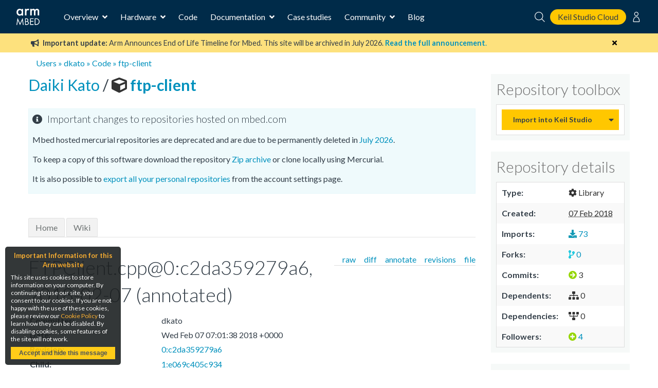

--- FILE ---
content_type: text/html; charset=utf-8
request_url: https://os.mbed.com/users/dkato/code/ftp-client/annotate/c2da359279a6/FTPClient.cpp/
body_size: 12186
content:
<!DOCTYPE html>






<html class="no-js" lang="en">

<head>
    

    <title>
    ftp-client
 | Mbed</title>
    

    <meta charset="utf-8" />
    <meta http-equiv="X-UA-Compatible" content="IE=9; IE=8; IE=7; IE=EDGE" />
    <!-- Set the viewport width to device width for mobile -->
    <meta name="viewport" content="user-scalable=yes,width=device-width,initial-scale=0.9" />

    

<!-- Google Analytics -->
<script>
(function(i,s,o,g,r,a,m){i['GoogleAnalyticsObject']=r;i[r]=i[r]||function(){
(i[r].q=i[r].q||[]).push(arguments)},i[r].l=1*new Date();a=s.createElement(o),
m=s.getElementsByTagName(o)[0];a.async=1;a.src=g;m.parentNode.insertBefore(a,m)
})(window,document,'script','https://www.google-analytics.com/analytics.js','ga');

ga('create', 'UA-1447836-8');
ga('require', 'GTM-WXMLD4S')
</script>

<!-- Google Tag Manager -->
<script>(function(w,d,s,l,i){w[l]=w[l]||[];w[l].push({'gtm.start':
new Date().getTime(),event:'gtm.js'});var f=d.getElementsByTagName(s)[0],
j=d.createElement(s),dl=l!='dataLayer'?'&l='+l:'';j.async=true;j.src=
'https://www.googletagmanager.com/gtm.js?id='+i+dl+'&gtm_auth=SMYNPwM0ICsV00c1ZHETqQ&gtm_preview=env-2&gtm_cookies_win=x';f.parentNode.insertBefore(j,f);
})(window,document,'script','dataLayer','GTM-M6FZ495');</script>


    <script>
    (function(h,o,t,j,a,r){
        h.hj=h.hj||function(){(h.hj.q=h.hj.q||[]).push(arguments)};
        h._hjSettings={hjid:971746,hjsv:6};
        a=o.getElementsByTagName('head')[0];
        r=o.createElement('script');r.async=1;
        r.src=t+h._hjSettings.hjid+j+h._hjSettings.hjsv;
        a.appendChild(r);
    })(window,document,'https://static.hotjar.com/c/hotjar-','.js?sv=');
</script>



<!-- Favicons -->
<link rel="apple-touch-icon" sizes="57x57" href="/static/img/favicons/apple-icon-57x57.png">
<link rel="apple-touch-icon" sizes="60x60" href="/static/img/favicons/apple-icon-60x60.png">
<link rel="apple-touch-icon" sizes="72x72" href="/static/img/favicons/apple-icon-72x72.png">
<link rel="apple-touch-icon" sizes="76x76" href="/static/img/favicons/apple-icon-76x76.png">
<link rel="apple-touch-icon" sizes="114x114" href="/static/img/favicons/apple-icon-114x114.png">
<link rel="apple-touch-icon" sizes="120x120" href="/static/img/favicons/apple-icon-120x120.png">
<link rel="apple-touch-icon" sizes="144x144" href="/static/img/favicons/apple-icon-144x144.png">
<link rel="apple-touch-icon" sizes="152x152" href="/static/img/favicons/apple-icon-152x152.png">
<link rel="apple-touch-icon" sizes="180x180" href="/static/img/favicons/apple-icon-180x180.png">
<link rel="icon" type="image/png" sizes="192x192"  href="/static/img/favicons/android-icon-192x192.png">
<link rel="icon" type="image/png" sizes="32x32" href="/static/img/favicons/favicon-32x32.png">
<link rel="icon" type="image/png" sizes="96x96" href="/static/img/favicons/favicon-96x96.png">
<link rel="icon" type="image/png" sizes="16x16" href="/static/img/favicons/favicon-16x16.png">
<link rel="manifest" href="/static/img/favicons/manifest.json">
<link rel="shortcut icon" href="/static/img/favicon.ico?">
<meta name="msapplication-TileColor" content="#ffffff">
<meta name="msapplication-TileImage" content="/static/img/favicons/ms-icon-144x144.png">
<meta name="theme-color" content="#ffffff">

<link rel="stylesheet" href="https://fonts.googleapis.com/css?family=Lato:300,400,700">

<link rel="stylesheet" href="/static/CACHE/css/output.811e2930ab34.css" type="text/css">


    
    

    <link rel="stylesheet" type="text/css" href="/static/legacy-main.986d36e4640c.css">
    <script type="text/javascript" src="/static/legacy-bundle.d4c318d04056.js"></script>

    <script src="/static/CACHE/js/output.b4f0ddd57a31.js"></script>
    <script type="text/javascript">
        var MTIProjectId='531df303-da6d-4e1e-934d-ec3ecdc164a9';
        (function() {
            var mtiTracking = document.createElement('script');
            mtiTracking.type='text/javascript';
            mtiTracking.async='true';
            mtiTracking.src="/static/js/mtiFontTrackingCode.js";
            (document.getElementsByTagName('head')[0]||document.getElementsByTagName('body')[0]).appendChild( mtiTracking );
        })();
    </script>

    
    
    <!--[if IE]><script type="text/javascript" src="/static/js/excanvas.js"></script><![endif]-->
    <link rel="stylesheet" type="text/css" href="/static/css/hgstyle.css" />

    
</head>

<body>

    <!-- Google Tag Manager (noscript) -->
    <noscript><iframe src="https://www.googletagmanager.com/ns.html?id=GTM-M6FZ495&gtm_auth=3a8Vwkp5SsDiYq6tYR1ObQ&gtm_preview=env-6&gtm_cookies_win=x"
    height="0" width="0" style="display:none;visibility:hidden"></iframe></noscript>
    <!-- End Google Tag Manager (noscript) -->

    








<div class="mbed-nav">
    <div class="mbed-nav__mobile-menu-control">
        <i class="mbed-nav__mobile-menu-control-open fas fa-bars fa-fw"></i>
        <i class="mbed-nav__mobile-menu-control-close fas fa-times is-hidden fa-fw"></i>
        <i class="mbed-nav__mobile-menu-control-back fas fa-angle-left is-hidden fa-fw"></i>
    </div>
    <div class="mbed-nav__logo">
        <a href="https://os.mbed.com">
            <svg><use xlink:href="/static/img/mbed_nav_spritesheet.8ac20221a123.svg?v3#logo"></use></svg>
        </a>
    </div>
    <div class="mbed-nav__menu">

        <!-- Main menu -->
        <nav class="mbed-nav__main-menu">
            <ul class="mbed-nav__dropdown-menu">
                <li class="has-dropdown">
                    Overview

                    <div class="mbed-nav__dropdown-menu-content">

                        <!-- Overview dropdown menu -->
                        <div class="mbed-nav__overview-menu">
                            <section>
                                <p>Operating system</p>
                                <ul>
                                    <li>
                                        <a href="https://os.mbed.com/mbed-os/" class="mbed-nav__icon-link-detail">
                                            <svg><use xlink:href="/static/img/mbed_nav_spritesheet.8ac20221a123.svg?v3#mbed_os"></use></svg>
                                            <div>
                                                <p>Mbed OS</p>
                                                <p>The open source OS for Cortex-M devices</p>
                                            </div>
                                        </a>
                                    </li>
                                </ul>
                            </section>

                            <section>
                                <p>Development tools</p>
                                <ul>
                                    <li>
                                        <a href="https://www.keil.arm.com/mbed/?utm_source=mbed_com&utm_medium=compiler_button&utm_campaign=mbed_com_promo" class="mbed-nav__icon-link-detail">
                                             <svg><use href="/static/img/keil_studio_icon.2c56c28014c6.svg?#keil_studio_icon"></use></svg>
                                            <div>
                                                <p>Keil Studio Cloud</p>
                                                <p>Arm's IDE for IoT, embedded and Mbed development</p>
                                            </div>
                                         </a>
                                     </li>
                                    <li>
                                        <a href="https://os.mbed.com/studio/" class="mbed-nav__icon-link-detail">
                                            <svg><use xlink:href="/static/img/mbed_nav_spritesheet.8ac20221a123.svg?v3#mbed_studio"></use></svg>
                                            <div>
                                                <p>Mbed Studio</p>
                                                <p>Download the desktop IDE for Mbed OS</p>
                                            </div>
                                        </a>
                                    </li>
                                    <li>
                                        <a href="https://os.mbed.com/docs/mbed-os/latest/quick-start/offline-with-mbed-cli.html" class="mbed-nav__icon-link-detail">

                                            <svg><use xlink:href="/static/img/mbed_nav_spritesheet.8ac20221a123.svg?v3#mbed_cli"></use></svg>
                                            <div>
                                               <p>Mbed CLI</p>
                                               <p>Command line access to Mbed tools and services</p>
                                            </div>
                                        </a>
                                    </li>
                                </ul>
                            </section>

                            <section>
                                <p>Security and Connectivity</p>
                                <ul>
                                    <li>
                                        <a href="https://tls.mbed.org" class="mbed-nav__icon-link-detail">
                                            <svg><use xlink:href="/static/img/mbed_nav_spritesheet.8ac20221a123.svg?v3#mbed_tls_crypto"></use></svg>
                                            <div>
                                                <p>Mbed TLS and Mbed Crypto</p>
                                                <p>Industry standard TLS stack and crypto library</p>
                                            </div>
                                        </a>
                                    </li>
                                    <li>
                                        <a href="https://os.mbed.com/connectivity-technologies/" class="mbed-nav__icon-link-detail">
                                            <svg><use xlink:href="/static/img/mbed_nav_spritesheet.8ac20221a123.svg?v3#connectivity"></use></svg>
                                            <div>
                                                <p>Connectivity</p>
                                                <p>BLE, WiFi, Cellular, LoRaWAN and more</p>
                                            </div>
                                        </a>
                                    </li>
                                </ul>
                            </section>
                        </div>
                    </div>
                </li>
                <li class="has-dropdown">
                    Hardware

                    <!-- Hardware dropdown menu -->
                    <div class="mbed-nav__dropdown-menu-content">
                        <div class="mbed-nav__hardware-dropdown">
                            <ul class="mbed-nav__hardware-menu">
                                <li>
                                    <a href="https://os.mbed.com/platforms/" class="mbed-nav__icon-link-detail">
                                        <svg><use xlink:href="/static/img/mbed_nav_spritesheet.8ac20221a123.svg?v3#boards"></use></svg>
                                        <div>
                                            <p>Boards</p>
                                            <p>Build your Mbed projects with development boards for Arm Cortex processors and MCUs</p>
                                        </div>
                                    </a>
                                </li>
                                <li>
                                    <a href="https://os.mbed.com/modules/" class="mbed-nav__icon-link-detail">
                                        <svg><use xlink:href="/static/img/mbed_nav_spritesheet.8ac20221a123.svg?v3#modules"></use></svg>
                                        <div>
                                            <p>Modules</p>
                                            <p>Modules include a MCU, connectivity and onboard memory, making them ideal for designing IoT products for mass production</p>
                                        </div>
                                    </a>
                                </li>
                                <li>
                                    <a href="https://os.mbed.com/components/" class="mbed-nav__icon-link-detail">
                                        <svg><use xlink:href="/static/img/mbed_nav_spritesheet.8ac20221a123.svg?v3#components"></use></svg>
                                        <div>
                                            <p>Components</p>
                                            <p>The component database hosts libraries for different sensors, actuators, radios, inputs, middleware and IoT services</p>
                                        </div>
                                    </a>
                                </li>
                                <li>
                                    <a href="https://os.mbed.com/hardware/" class="mbed-nav__icon-link-detail">
                                        <svg><use xlink:href="/static/img/mbed_nav_spritesheet.8ac20221a123.svg?v3#hardware_overview"></use></svg>
                                        <div>
                                            <p>Hardware overview & Mbed Enabled</p>
                                            <p>Learn about hardware support for Mbed, as well as the Mbed Enabled program, which identifies Mbed compatible products</p>
                                        </div>
                                    </a>
                                </li>
                                <li>
                                    <a href="https://os.mbed.com/docs/mbed-os/latest/porting/arm-mbed-hdk.html" class="mbed-nav__icon-link-detail">
                                        <svg><use xlink:href="/static/img/mbed_nav_spritesheet.8ac20221a123.svg?v3#mbed_hdk"></use></svg>
                                        <div>
                                            <p>Mbed HDK</p>
                                            <p>Reference designs, schematics and board layouts to develop production hardware and Mbed-compatible development boards</p>
                                        </div>
                                    </a>
                                </li>
                            </ul>
                        </div>
                    </div>

                </li>
                <li><a href="https://os.mbed.com/code/">Code</a></li>
                <li class="has-dropdown">
                    Documentation

                    <!-- Documentation dropdown menu -->
                    <div class="mbed-nav__dropdown-menu-content">
                        <div class="mbed-nav__documentation-dropdown">
                            <ul class="mbed-nav__documentation-menu">
                                <li>
                                    <a href="https://os.mbed.com/docs/mbed-os/">Mbed OS</a>
                                </li>
                                <li>
                                    <a
                                        href="https://developer.arm.com/documentation/102497/latest/Arm-Keil-Studio-Cloud">
                                        Keil Studio
                                    </a>
                                </li>
                                <li>
                                    <a href="https://os.mbed.com/docs/mbed-studio/">Mbed Studio</a>
                                </li>
                            </ul>
                        </div>
                    </div>
                </li>
                <li><a href="https://os.mbed.com/built-with-mbed/">Case studies</a></li>
                <li class="has-dropdown">
                    Community

                    <!-- Community dropdown menu -->
                    <div class="mbed-nav__dropdown-menu-content">
                        <div class="mbed-nav__community-dropdown">
                            <ul class="mbed-nav__community-menu">
                                <li>
                                    <a href="https://forums.mbed.com">Forum</a>
                                </li>
                                <li>
                                    <a href="https://os.mbed.com/docs/mbed-os/latest/contributing/index.html">Contribute</a>
                                </li>
                                <li>
                                    <a href="https://www.youtube.com/playlist?list=PLKjl7IFAwc4R4plIZe4IuHlsn8zW7rvKh">Mbed OS Tech Forum</a>
                                </li>
                                <li>
                                    <a href="https://os.mbed.com/support/">Report a problem</a>
                                </li>
                            </ul>
                        </div>
                    </div>
                </li>
                <li>
                    <a href="https://os.mbed.com/blog/">Blog</a>
                </li>
            </ul>
        </nav>
    </div>
    <div class="mbed-nav__user-controls">
        <div class="mbed-nav__user-controls-top">
            <div class="mbed-nav__search">
                <form id="mbed-nav__search-box" class="is-hidden" action="https://os.mbed.com/search" method="GET">
                    <div class="mbed-nav__search-box">
                        <input type="search" name="q" placeholder="Search...">
                        <button type="submit">
                            <svg class="stroke-white"><use xlink:href="/static/img/mbed_nav_spritesheet.8ac20221a123.svg?v3#search"></use></svg>
                        </button>
                    </div>
                </form>
                <i class="mbed-nav__search-close fas fa-times is-hidden"></i>
                <svg class="mbed-nav__search-open stroke-white"><use xlink:href="/static/img/mbed_nav_spritesheet.8ac20221a123.svg?v3#search"></use></svg>
            </div>
            <a class="mbed-nav__cta" href="https://studio.keil.arm.com/mbed" target="_blank">
                Keil Studio Cloud
            </a>

            
                
                <nav class="mbed-nav__logged-out-nav">
                    <ul class="mbed-nav__dropdown-menu">
                        <li>
                            <svg class="stroke-white"><use xlink:href="/static/img/mbed_nav_spritesheet.8ac20221a123.svg?v3#profile"></use></svg>

                            <!-- Logged out dropdown menu -->
                            <div class="mbed-nav__dropdown-menu-content">
                                <div class="mbed-nav__logged-out-dropdown">
                                    <ul class="mbed-nav__logged-out-menu">
                                        <li><a href="/account/login/?next=/users/dkato/code/ftp-client/annotate/c2da359279a6/FTPClient.cpp/">Log in or Sign up</a></li>
                                    </ul>
                                </div>
                            </div>
                        </li>
                    </ul>
                </nav>
                
            
        </div>
    </div>
    <div class="mbed-nav__spacer"></div>
</div>
<div class="mbed-nav__mobile-menu-cover is-hidden">
    <div class="mbed-nav__mobile-menu">

        <div id="mbed-nav__main-menu-mobile">
            <div class="mbed-nav__user-controls-mobile">
                <div class="mbed-nav__user-controls-top-mobile">
                    <form action="https://os.mbed.com/search" method="GET">
                        <div class="mbed-nav__search-box mbed-nav__search-box--light">
                            <input type="search" name="q" placeholder="Search...">
                            <button type="submit">
                                <svg class="stroke-dark-grey"><use xlink:href="/static/img/mbed_nav_spritesheet.8ac20221a123.svg?v3#search"></use></svg>
                            </button>
                        </div>
                    </form>
                    
                        
                        <a href="/account/login/?next=/users/dkato/code/ftp-client/annotate/c2da359279a6/FTPClient.cpp/">Log in or Sign up</a>
                        
                    
                </div>
            </div>

            <ul class="mbed-nav__side-menu">
                <li>
                    <input type="checkbox" name="accordion-toggle" id="overview-accordion">
                    <label for="overview-accordion">Overview</label>
                    <div class="accordion_content">
                        <ul class="overview-menu-mobile">
                            <li>
                                <p>Operating system</p>
                                <ul>
                                    <li>
                                        <a href="https://os.mbed.com/mbed-os/" class="mbed-nav__icon-link">
                                            <svg><use xlink:href="/static/img/mbed_nav_spritesheet.8ac20221a123.svg?v3#mbed_os"></use></svg>
                                            <p>Mbed OS</p>
                                        </a>
                                    </li>
                                    

                                </ul>
                            </li>
                            <li>
                                <p>Development tools</p>
                                <ul>
                                    <li>
                                        <a href="https://os.mbed.com/studio/" class="mbed-nav__icon-link">
                                            <svg><use xlink:href="/static/img/mbed_nav_spritesheet.8ac20221a123.svg?v3#mbed_studio"></use></svg>
                                            <p>Mbed Studio</p>
                                        </a>
                                    </li>
                                    <li>
                                        <a href="https://www.keil.arm.com/mbed/?utm_source=mbed_com&utm_medium=compiler_button&utm_campaign=mbed_com_promo" class="mbed-nav__icon-link">
                                             <svg><use href="/static/img/keil_studio_icon.2c56c28014c6.svg?#keil_studio_icon"></use></svg>
                                            <p>Keil Studio</p>
                                        </a>
                                    </li>
                                    <li>
                                        <a href="https://os.mbed.com/docs/mbed-os/latest/quick-start/offline-with-mbed-cli.html" class="mbed-nav__icon-link">
                                            <svg><use xlink:href="/static/img/mbed_nav_spritesheet.8ac20221a123.svg?v3#mbed_cli"></use></svg>
                                            <p>Mbed CLI</p>
                                        </a>
                                    </li>
                                </ul>
                            </li>
                            <li>
                                <p>Security and connectivity</p>
                                <ul>
                                    <li>
                                        <a href="https://tls.mbed.org" class="mbed-nav__icon-link">
                                            <svg><use xlink:href="/static/img/mbed_nav_spritesheet.8ac20221a123.svg?v3#mbed_tls_crypto"></use></svg>
                                            <p>Mbed TLS and Mbed Crypto</p>
                                        </a>
                                    </li>
                                    <li>
                                        <a href="https://os.mbed.com/connectivity-technologies/" class="mbed-nav__icon-link">
                                            <svg><use xlink:href="/static/img/mbed_nav_spritesheet.8ac20221a123.svg?v3#connectivity"></use></svg>
                                            <p>Connectivity</p>
                                        </a>
                                    </li>
                                </ul>
                            </li>
                        </ul>
                    </div>
                </li>
                <li>
                    <input type="checkbox" name="accordion-toggle" id="hardware-accordion">
                    <label for="hardware-accordion">Hardware</label>
                    <div class="accordion_content">
                        <ul>
                            <li>
                                <a href="https://os.mbed.com/platforms/" class="mbed-nav__icon-link">
                                    <svg><use xlink:href="/static/img/mbed_nav_spritesheet.8ac20221a123.svg?v3#boards"></use></svg>
                                    <p>Boards</p>
                                </a>
                            </li>
                            <li>
                                <a href="https://os.mbed.com/modules/" class="mbed-nav__icon-link">
                                    <svg><use xlink:href="/static/img/mbed_nav_spritesheet.8ac20221a123.svg?v3#modules"></use></svg>
                                    <p>Modules</p>
                                </a>
                            </li>
                            <li>
                                <a href="https://os.mbed.com/components/" class="mbed-nav__icon-link">
                                    <svg><use xlink:href="/static/img/mbed_nav_spritesheet.8ac20221a123.svg?v3#components"></use></svg>
                                    <p>Components</p>
                                </a>
                            </li>
                            <li>
                                <a href="https://os.mbed.com/hardware/" class="mbed-nav__icon-link">
                                    <svg><use xlink:href="/static/img/mbed_nav_spritesheet.8ac20221a123.svg?v3#hardware_overview"></use></svg>
                                    <p>Hardware overview & Mbed Enabled</p>
                                </a>
                            </li>
                            <li>
                                <a href="https://os.mbed.com/docs/mbed-os/latest/porting/arm-mbed-hdk.html" class="mbed-nav__icon-link">
                                    <svg><use xlink:href="/static/img/mbed_nav_spritesheet.8ac20221a123.svg?v3#mbed_hdk"></use></svg>
                                    <p>Mbed HDK</p>
                                </a>
                            </li>
                        </ul>
                    </div>
                </li>
                <li><a href="https://os.mbed.com/code/">Code</a></li>
                <li>
                    <input type="checkbox" name="accordion-toggle" id="documentation-accordion">
                    <label for="documentation-accordion">Documentation</label>
                    <div class="accordion_content">
                        <ul>
                            <li><a href="https://os.mbed.com/docs/mbed-os/">Mbed OS</a></li>
                            <li><a href="https://os.mbed.com/docs/mbed-studio/">Mbed Studio</a></li>
                            <li>
                              <a
                                href="https://developer.arm.com/documentation/102497/1-5/Arm-Keil-Studio/?utm_source=mbed_com&utm_medium=nav_docs_link&utm_campaign=mbed_com_promo">
                                Keil Studio
                              </a>
                            </li>
                        </ul>
                    </div>
                </li>
                <li><a href="https://os.mbed.com/built-with-mbed/">Case studies</a></li>
                <li>
                    <input type="checkbox" name="accordion-toggle" id="community-accordion">
                    <label for="community-accordion">Community</label>
                    <div class="accordion_content">
                        <ul>
                            <li><a href="https://forums.mbed.com">Forum</a></li>
                            <li><a href="https://os.mbed.com/docs/mbed-os/latest/contributing/index.html">Contribute</a></li>
                            <li><a href="https://www.youtube.com/playlist?list=PLKjl7IFAwc4R4plIZe4IuHlsn8zW7rvKh">Mbed OS Tech Forum</a></li>
                            <li><a href="https://os.mbed.com/support/">Report a problem</a></li>
                        </ul>
                    </div>
                </li>
                <li><a href="https://os.mbed.com/blog/">Blog</a></li>
            </ul>
        </div>

        
    </div>
</div>



    <div id="main-content">
        

        

        

        
            
<div class="banner warning" data-dismissable data-dismissable-id="mbed_deprecation_july_2024">
  <div class="banner-row">
    <button class="dismiss-button fas fa-times"></button>
    
 <p>
	 <i class="fas fa-bullhorn" aria-hidden="true"></i>
     <strong>Important update:</strong> Arm Announces End of Life Timeline for Mbed. This site will be archived in July 2026.
	 <a href="https://os.mbed.com/blog/entry/Important-Update-on-Mbed/" target="_blank">
		 <strong>Read the full announcement</strong>.
	 </a>
 </p>

  </div>
</div>


        

        
            

        

        
        <div>
            <div class="row" id="top">
                <div class="six columns">
                    <div class="breadcrumbs">
                        
    
    <a href="/activity/">Users</a> &raquo; <a href="/users/dkato/">dkato</a>
    
    
 
        &raquo; <a href="/users/dkato/code/">Code</a>

        
        &raquo; <a href="/users/dkato/code/ftp-client/">ftp-client</a>


                    </div>
                </div>
                <div class="six columns header search-block">
                    
                    
                </div>
            </div>
            
        </div>
        

        
<div class="row">
    <div class="nine columns main-content" id="mbed-content">
        








<div class="content-actions"></div>




<div class="code-header">
    
        <a href="/users/dkato/">
            Daiki Kato
        </a>
    
    / <a class="repo-link" href="/users/dkato/code/ftp-client/">
    
    
        <i title="This repository is a program" class="fas icon_program" aria-hidden="true"></i>
    

    ftp-client
</a>

    

    <div class="flashbox finfo page-header">
    <h4>Important changes to repositories hosted on mbed.com</h4>
    <p>
    Mbed hosted mercurial repositories are deprecated and are due to be permanently deleted in <a href="https://os.mbed.com/blog/entry/Important-Update-on-Mbed/">July 2026</a>.
    </p>
    <p>
    To keep a copy of this software download the repository <a href="/users/dkato/code/ftp-client/archive/">Zip archive</a> or clone locally using Mercurial.
    </p>
    <p>
    It is also possible to <a href="/account/export-content/">export all your personal repositories</a> from the account settings page.
    </p>
</div>

</div>











<div class="page-header">
        <ul id="tabmenu">


            <li><a href="/users/dkato/code/ftp-client/" >
              Home</a></li>


            <li><a href="/users/dkato/code/ftp-client/wiki/"  >
              Wiki</a></li>




        </ul>
    </div>




  


  

<div id="container">
    <div class="page-header">
        <ul class="object-tools">
            <li><a href="/users/dkato/code/ftp-client//file/c2da359279a6/FTPClient.cpp">file</a></li>
            <li><a href="/users/dkato/code/ftp-client//log/c2da359279a6/FTPClient.cpp">revisions</a></li>
            <li class="current"><a href="/users/dkato/code/ftp-client//annotate/c2da359279a6/FTPClient.cpp">annotate</a></li>
            <li><a href="/users/dkato/code/ftp-client//diff/c2da359279a6/FTPClient.cpp">diff</a></li>
            <li><a href="/users/dkato/code/ftp-client//raw-annotate/c2da359279a6/FTPClient.cpp">raw</a></li>
        </ul>
    </div>

    <div class="module">
        <h2 class="no-link no-border">FTPClient.cpp@0:c2da359279a6, <span>2018-02-07</span> (annotated)</h2>

        <dl class="overview">
            <dt>Committer:</dt>
            <dd>dkato</dd>
            <dt>Date:</dt>
            <dd>Wed Feb 07 07:01:38 2018 +0000</dd>
            
            <dt>Revision:</dt>
            <dd><a href="/users/dkato/code/ftp-client//rev/c2da359279a6">0:c2da359279a6</a></dd>
            
            
<dt>Child: </dt>
<dd><a href="/users/dkato/code/ftp-client//annotate/e069c405c934/FTPClient.cpp">1:e069c405c934</a></dd>
        </dl>

        <pre class="description">first commit</pre>
        <p/>
        <h3>Who changed what in which revision?</h3>
        <table class="styledtable" width="100%";>
            <thead>
                <tr><th>User</th><th>Revision</a><th>Line number</th><th>New contents of line</th></tr>
            </thead>
            
<tr class="parity0">
<td>dkato</td>
<td>
<a href="/users/dkato/code/ftp-client//annotate/c2da359279a6/FTPClient.cpp#1" title="0:c2da359279a6: first commit">0:c2da359279a6</a>
</td>
<td>
<a href="#l1" id="l1">     1</a>
</td>
<td class="source">/* FTP client library
</td>
</tr>
<tr class="parity1">
<td>dkato</td>
<td>
<a href="/users/dkato/code/ftp-client//annotate/c2da359279a6/FTPClient.cpp#2" title="0:c2da359279a6: first commit">0:c2da359279a6</a>
</td>
<td>
<a href="#l2" id="l2">     2</a>
</td>
<td class="source"> * Copyright (c) 2018 Renesas Electronics Corporation
</td>
</tr>
<tr class="parity0">
<td>dkato</td>
<td>
<a href="/users/dkato/code/ftp-client//annotate/c2da359279a6/FTPClient.cpp#3" title="0:c2da359279a6: first commit">0:c2da359279a6</a>
</td>
<td>
<a href="#l3" id="l3">     3</a>
</td>
<td class="source"> *
</td>
</tr>
<tr class="parity1">
<td>dkato</td>
<td>
<a href="/users/dkato/code/ftp-client//annotate/c2da359279a6/FTPClient.cpp#4" title="0:c2da359279a6: first commit">0:c2da359279a6</a>
</td>
<td>
<a href="#l4" id="l4">     4</a>
</td>
<td class="source"> * Licensed under the Apache License, Version 2.0 (the &quot;License&quot;);
</td>
</tr>
<tr class="parity0">
<td>dkato</td>
<td>
<a href="/users/dkato/code/ftp-client//annotate/c2da359279a6/FTPClient.cpp#5" title="0:c2da359279a6: first commit">0:c2da359279a6</a>
</td>
<td>
<a href="#l5" id="l5">     5</a>
</td>
<td class="source"> * you may not use this file except in compliance with the License.
</td>
</tr>
<tr class="parity1">
<td>dkato</td>
<td>
<a href="/users/dkato/code/ftp-client//annotate/c2da359279a6/FTPClient.cpp#6" title="0:c2da359279a6: first commit">0:c2da359279a6</a>
</td>
<td>
<a href="#l6" id="l6">     6</a>
</td>
<td class="source"> * You may obtain a copy of the License at
</td>
</tr>
<tr class="parity0">
<td>dkato</td>
<td>
<a href="/users/dkato/code/ftp-client//annotate/c2da359279a6/FTPClient.cpp#7" title="0:c2da359279a6: first commit">0:c2da359279a6</a>
</td>
<td>
<a href="#l7" id="l7">     7</a>
</td>
<td class="source"> *
</td>
</tr>
<tr class="parity1">
<td>dkato</td>
<td>
<a href="/users/dkato/code/ftp-client//annotate/c2da359279a6/FTPClient.cpp#8" title="0:c2da359279a6: first commit">0:c2da359279a6</a>
</td>
<td>
<a href="#l8" id="l8">     8</a>
</td>
<td class="source"> *     http://www.apache.org/licenses/LICENSE-2.0
</td>
</tr>
<tr class="parity0">
<td>dkato</td>
<td>
<a href="/users/dkato/code/ftp-client//annotate/c2da359279a6/FTPClient.cpp#9" title="0:c2da359279a6: first commit">0:c2da359279a6</a>
</td>
<td>
<a href="#l9" id="l9">     9</a>
</td>
<td class="source"> *
</td>
</tr>
<tr class="parity1">
<td>dkato</td>
<td>
<a href="/users/dkato/code/ftp-client//annotate/c2da359279a6/FTPClient.cpp#10" title="0:c2da359279a6: first commit">0:c2da359279a6</a>
</td>
<td>
<a href="#l10" id="l10">    10</a>
</td>
<td class="source"> * Unless required by applicable law or agreed to in writing, software
</td>
</tr>
<tr class="parity0">
<td>dkato</td>
<td>
<a href="/users/dkato/code/ftp-client//annotate/c2da359279a6/FTPClient.cpp#11" title="0:c2da359279a6: first commit">0:c2da359279a6</a>
</td>
<td>
<a href="#l11" id="l11">    11</a>
</td>
<td class="source"> * distributed under the License is distributed on an &quot;AS IS&quot; BASIS,
</td>
</tr>
<tr class="parity1">
<td>dkato</td>
<td>
<a href="/users/dkato/code/ftp-client//annotate/c2da359279a6/FTPClient.cpp#12" title="0:c2da359279a6: first commit">0:c2da359279a6</a>
</td>
<td>
<a href="#l12" id="l12">    12</a>
</td>
<td class="source"> * WITHOUT WARRANTIES OR CONDITIONS OF ANY KIND, either express or implied.
</td>
</tr>
<tr class="parity0">
<td>dkato</td>
<td>
<a href="/users/dkato/code/ftp-client//annotate/c2da359279a6/FTPClient.cpp#13" title="0:c2da359279a6: first commit">0:c2da359279a6</a>
</td>
<td>
<a href="#l13" id="l13">    13</a>
</td>
<td class="source"> * See the License for the specific language governing permissions and
</td>
</tr>
<tr class="parity1">
<td>dkato</td>
<td>
<a href="/users/dkato/code/ftp-client//annotate/c2da359279a6/FTPClient.cpp#14" title="0:c2da359279a6: first commit">0:c2da359279a6</a>
</td>
<td>
<a href="#l14" id="l14">    14</a>
</td>
<td class="source"> * limitations under the License.
</td>
</tr>
<tr class="parity0">
<td>dkato</td>
<td>
<a href="/users/dkato/code/ftp-client//annotate/c2da359279a6/FTPClient.cpp#15" title="0:c2da359279a6: first commit">0:c2da359279a6</a>
</td>
<td>
<a href="#l15" id="l15">    15</a>
</td>
<td class="source"> */
</td>
</tr>
<tr class="parity1">
<td>dkato</td>
<td>
<a href="/users/dkato/code/ftp-client//annotate/c2da359279a6/FTPClient.cpp#16" title="0:c2da359279a6: first commit">0:c2da359279a6</a>
</td>
<td>
<a href="#l16" id="l16">    16</a>
</td>
<td class="source">
</td>
</tr>
<tr class="parity0">
<td>dkato</td>
<td>
<a href="/users/dkato/code/ftp-client//annotate/c2da359279a6/FTPClient.cpp#17" title="0:c2da359279a6: first commit">0:c2da359279a6</a>
</td>
<td>
<a href="#l17" id="l17">    17</a>
</td>
<td class="source">#include &quot;mbed.h&quot;
</td>
</tr>
<tr class="parity1">
<td>dkato</td>
<td>
<a href="/users/dkato/code/ftp-client//annotate/c2da359279a6/FTPClient.cpp#18" title="0:c2da359279a6: first commit">0:c2da359279a6</a>
</td>
<td>
<a href="#l18" id="l18">    18</a>
</td>
<td class="source">#include &quot;FTPClient.h&quot;
</td>
</tr>
<tr class="parity0">
<td>dkato</td>
<td>
<a href="/users/dkato/code/ftp-client//annotate/c2da359279a6/FTPClient.cpp#19" title="0:c2da359279a6: first commit">0:c2da359279a6</a>
</td>
<td>
<a href="#l19" id="l19">    19</a>
</td>
<td class="source">
</td>
</tr>
<tr class="parity1">
<td>dkato</td>
<td>
<a href="/users/dkato/code/ftp-client//annotate/c2da359279a6/FTPClient.cpp#20" title="0:c2da359279a6: first commit">0:c2da359279a6</a>
</td>
<td>
<a href="#l20" id="l20">    20</a>
</td>
<td class="source">#define FTP_BUF_SIZE     (1460)
</td>
</tr>
<tr class="parity0">
<td>dkato</td>
<td>
<a href="/users/dkato/code/ftp-client//annotate/c2da359279a6/FTPClient.cpp#21" title="0:c2da359279a6: first commit">0:c2da359279a6</a>
</td>
<td>
<a href="#l21" id="l21">    21</a>
</td>
<td class="source">
</td>
</tr>
<tr class="parity1">
<td>dkato</td>
<td>
<a href="/users/dkato/code/ftp-client//annotate/c2da359279a6/FTPClient.cpp#22" title="0:c2da359279a6: first commit">0:c2da359279a6</a>
</td>
<td>
<a href="#l22" id="l22">    22</a>
</td>
<td class="source">FTPClient::FTPClient(NetworkInterface *net, const char* root) {
</td>
</tr>
<tr class="parity0">
<td>dkato</td>
<td>
<a href="/users/dkato/code/ftp-client//annotate/c2da359279a6/FTPClient.cpp#23" title="0:c2da359279a6: first commit">0:c2da359279a6</a>
</td>
<td>
<a href="#l23" id="l23">    23</a>
</td>
<td class="source">    _ctr_open = false;
</td>
</tr>
<tr class="parity1">
<td>dkato</td>
<td>
<a href="/users/dkato/code/ftp-client//annotate/c2da359279a6/FTPClient.cpp#24" title="0:c2da359279a6: first commit">0:c2da359279a6</a>
</td>
<td>
<a href="#l24" id="l24">    24</a>
</td>
<td class="source">    _login = false;
</td>
</tr>
<tr class="parity0">
<td>dkato</td>
<td>
<a href="/users/dkato/code/ftp-client//annotate/c2da359279a6/FTPClient.cpp#25" title="0:c2da359279a6: first commit">0:c2da359279a6</a>
</td>
<td>
<a href="#l25" id="l25">    25</a>
</td>
<td class="source">    strcpy(_root, root);
</td>
</tr>
<tr class="parity1">
<td>dkato</td>
<td>
<a href="/users/dkato/code/ftp-client//annotate/c2da359279a6/FTPClient.cpp#26" title="0:c2da359279a6: first commit">0:c2da359279a6</a>
</td>
<td>
<a href="#l26" id="l26">    26</a>
</td>
<td class="source">    p_network = net;
</td>
</tr>
<tr class="parity0">
<td>dkato</td>
<td>
<a href="/users/dkato/code/ftp-client//annotate/c2da359279a6/FTPClient.cpp#27" title="0:c2da359279a6: first commit">0:c2da359279a6</a>
</td>
<td>
<a href="#l27" id="l27">    27</a>
</td>
<td class="source">    p_ftp_buf = new char[FTP_BUF_SIZE];
</td>
</tr>
<tr class="parity1">
<td>dkato</td>
<td>
<a href="/users/dkato/code/ftp-client//annotate/c2da359279a6/FTPClient.cpp#28" title="0:c2da359279a6: first commit">0:c2da359279a6</a>
</td>
<td>
<a href="#l28" id="l28">    28</a>
</td>
<td class="source">}
</td>
</tr>
<tr class="parity0">
<td>dkato</td>
<td>
<a href="/users/dkato/code/ftp-client//annotate/c2da359279a6/FTPClient.cpp#29" title="0:c2da359279a6: first commit">0:c2da359279a6</a>
</td>
<td>
<a href="#l29" id="l29">    29</a>
</td>
<td class="source">
</td>
</tr>
<tr class="parity1">
<td>dkato</td>
<td>
<a href="/users/dkato/code/ftp-client//annotate/c2da359279a6/FTPClient.cpp#30" title="0:c2da359279a6: first commit">0:c2da359279a6</a>
</td>
<td>
<a href="#l30" id="l30">    30</a>
</td>
<td class="source">FTPClient::~FTPClient() {
</td>
</tr>
<tr class="parity0">
<td>dkato</td>
<td>
<a href="/users/dkato/code/ftp-client//annotate/c2da359279a6/FTPClient.cpp#31" title="0:c2da359279a6: first commit">0:c2da359279a6</a>
</td>
<td>
<a href="#l31" id="l31">    31</a>
</td>
<td class="source">    delete [] p_ftp_buf;
</td>
</tr>
<tr class="parity1">
<td>dkato</td>
<td>
<a href="/users/dkato/code/ftp-client//annotate/c2da359279a6/FTPClient.cpp#32" title="0:c2da359279a6: first commit">0:c2da359279a6</a>
</td>
<td>
<a href="#l32" id="l32">    32</a>
</td>
<td class="source">}
</td>
</tr>
<tr class="parity0">
<td>dkato</td>
<td>
<a href="/users/dkato/code/ftp-client//annotate/c2da359279a6/FTPClient.cpp#33" title="0:c2da359279a6: first commit">0:c2da359279a6</a>
</td>
<td>
<a href="#l33" id="l33">    33</a>
</td>
<td class="source">
</td>
</tr>
<tr class="parity1">
<td>dkato</td>
<td>
<a href="/users/dkato/code/ftp-client//annotate/c2da359279a6/FTPClient.cpp#34" title="0:c2da359279a6: first commit">0:c2da359279a6</a>
</td>
<td>
<a href="#l34" id="l34">    34</a>
</td>
<td class="source">bool FTPClient::open(const char* ip_addr, int port, const char* user, const char* pass) {
</td>
</tr>
<tr class="parity0">
<td>dkato</td>
<td>
<a href="/users/dkato/code/ftp-client//annotate/c2da359279a6/FTPClient.cpp#35" title="0:c2da359279a6: first commit">0:c2da359279a6</a>
</td>
<td>
<a href="#l35" id="l35">    35</a>
</td>
<td class="source">    if (_ctr_open) {
</td>
</tr>
<tr class="parity1">
<td>dkato</td>
<td>
<a href="/users/dkato/code/ftp-client//annotate/c2da359279a6/FTPClient.cpp#36" title="0:c2da359279a6: first commit">0:c2da359279a6</a>
</td>
<td>
<a href="#l36" id="l36">    36</a>
</td>
<td class="source">        FTPClientControlSock.close();
</td>
</tr>
<tr class="parity0">
<td>dkato</td>
<td>
<a href="/users/dkato/code/ftp-client//annotate/c2da359279a6/FTPClient.cpp#37" title="0:c2da359279a6: first commit">0:c2da359279a6</a>
</td>
<td>
<a href="#l37" id="l37">    37</a>
</td>
<td class="source">    }
</td>
</tr>
<tr class="parity1">
<td>dkato</td>
<td>
<a href="/users/dkato/code/ftp-client//annotate/c2da359279a6/FTPClient.cpp#38" title="0:c2da359279a6: first commit">0:c2da359279a6</a>
</td>
<td>
<a href="#l38" id="l38">    38</a>
</td>
<td class="source">
</td>
</tr>
<tr class="parity0">
<td>dkato</td>
<td>
<a href="/users/dkato/code/ftp-client//annotate/c2da359279a6/FTPClient.cpp#39" title="0:c2da359279a6: first commit">0:c2da359279a6</a>
</td>
<td>
<a href="#l39" id="l39">    39</a>
</td>
<td class="source">    FTPClientControlSock.open(p_network);
</td>
</tr>
<tr class="parity1">
<td>dkato</td>
<td>
<a href="/users/dkato/code/ftp-client//annotate/c2da359279a6/FTPClient.cpp#40" title="0:c2da359279a6: first commit">0:c2da359279a6</a>
</td>
<td>
<a href="#l40" id="l40">    40</a>
</td>
<td class="source">    if (FTPClientControlSock.connect(ip_addr, port) &lt; 0) {
</td>
</tr>
<tr class="parity0">
<td>dkato</td>
<td>
<a href="/users/dkato/code/ftp-client//annotate/c2da359279a6/FTPClient.cpp#41" title="0:c2da359279a6: first commit">0:c2da359279a6</a>
</td>
<td>
<a href="#l41" id="l41">    41</a>
</td>
<td class="source">        return false;
</td>
</tr>
<tr class="parity1">
<td>dkato</td>
<td>
<a href="/users/dkato/code/ftp-client//annotate/c2da359279a6/FTPClient.cpp#42" title="0:c2da359279a6: first commit">0:c2da359279a6</a>
</td>
<td>
<a href="#l42" id="l42">    42</a>
</td>
<td class="source">    }
</td>
</tr>
<tr class="parity0">
<td>dkato</td>
<td>
<a href="/users/dkato/code/ftp-client//annotate/c2da359279a6/FTPClient.cpp#43" title="0:c2da359279a6: first commit">0:c2da359279a6</a>
</td>
<td>
<a href="#l43" id="l43">    43</a>
</td>
<td class="source">    _ctr_open = true;
</td>
</tr>
<tr class="parity1">
<td>dkato</td>
<td>
<a href="/users/dkato/code/ftp-client//annotate/c2da359279a6/FTPClient.cpp#44" title="0:c2da359279a6: first commit">0:c2da359279a6</a>
</td>
<td>
<a href="#l44" id="l44">    44</a>
</td>
<td class="source">
</td>
</tr>
<tr class="parity0">
<td>dkato</td>
<td>
<a href="/users/dkato/code/ftp-client//annotate/c2da359279a6/FTPClient.cpp#45" title="0:c2da359279a6: first commit">0:c2da359279a6</a>
</td>
<td>
<a href="#l45" id="l45">    45</a>
</td>
<td class="source">    if (FTPClientControlSock.recv(p_ftp_buf, FTP_BUF_SIZE) &lt;= 0) {
</td>
</tr>
<tr class="parity1">
<td>dkato</td>
<td>
<a href="/users/dkato/code/ftp-client//annotate/c2da359279a6/FTPClient.cpp#46" title="0:c2da359279a6: first commit">0:c2da359279a6</a>
</td>
<td>
<a href="#l46" id="l46">    46</a>
</td>
<td class="source">        return false;
</td>
</tr>
<tr class="parity0">
<td>dkato</td>
<td>
<a href="/users/dkato/code/ftp-client//annotate/c2da359279a6/FTPClient.cpp#47" title="0:c2da359279a6: first commit">0:c2da359279a6</a>
</td>
<td>
<a href="#l47" id="l47">    47</a>
</td>
<td class="source">    }
</td>
</tr>
<tr class="parity1">
<td>dkato</td>
<td>
<a href="/users/dkato/code/ftp-client//annotate/c2da359279a6/FTPClient.cpp#48" title="0:c2da359279a6: first commit">0:c2da359279a6</a>
</td>
<td>
<a href="#l48" id="l48">    48</a>
</td>
<td class="source">    if (strncmp(p_ftp_buf, &quot;220&quot;, 3) != 0) {
</td>
</tr>
<tr class="parity0">
<td>dkato</td>
<td>
<a href="/users/dkato/code/ftp-client//annotate/c2da359279a6/FTPClient.cpp#49" title="0:c2da359279a6: first commit">0:c2da359279a6</a>
</td>
<td>
<a href="#l49" id="l49">    49</a>
</td>
<td class="source">        return false;
</td>
</tr>
<tr class="parity1">
<td>dkato</td>
<td>
<a href="/users/dkato/code/ftp-client//annotate/c2da359279a6/FTPClient.cpp#50" title="0:c2da359279a6: first commit">0:c2da359279a6</a>
</td>
<td>
<a href="#l50" id="l50">    50</a>
</td>
<td class="source">    }
</td>
</tr>
<tr class="parity0">
<td>dkato</td>
<td>
<a href="/users/dkato/code/ftp-client//annotate/c2da359279a6/FTPClient.cpp#51" title="0:c2da359279a6: first commit">0:c2da359279a6</a>
</td>
<td>
<a href="#l51" id="l51">    51</a>
</td>
<td class="source">
</td>
</tr>
<tr class="parity1">
<td>dkato</td>
<td>
<a href="/users/dkato/code/ftp-client//annotate/c2da359279a6/FTPClient.cpp#52" title="0:c2da359279a6: first commit">0:c2da359279a6</a>
</td>
<td>
<a href="#l52" id="l52">    52</a>
</td>
<td class="source">    _login = false;
</td>
</tr>
<tr class="parity0">
<td>dkato</td>
<td>
<a href="/users/dkato/code/ftp-client//annotate/c2da359279a6/FTPClient.cpp#53" title="0:c2da359279a6: first commit">0:c2da359279a6</a>
</td>
<td>
<a href="#l53" id="l53">    53</a>
</td>
<td class="source">    sprintf(p_ftp_buf, &quot;user %s\r\n&quot;, user);
</td>
</tr>
<tr class="parity1">
<td>dkato</td>
<td>
<a href="/users/dkato/code/ftp-client//annotate/c2da359279a6/FTPClient.cpp#54" title="0:c2da359279a6: first commit">0:c2da359279a6</a>
</td>
<td>
<a href="#l54" id="l54">    54</a>
</td>
<td class="source">    FTPClientControlSock.send(p_ftp_buf, strlen(p_ftp_buf));
</td>
</tr>
<tr class="parity0">
<td>dkato</td>
<td>
<a href="/users/dkato/code/ftp-client//annotate/c2da359279a6/FTPClient.cpp#55" title="0:c2da359279a6: first commit">0:c2da359279a6</a>
</td>
<td>
<a href="#l55" id="l55">    55</a>
</td>
<td class="source">    if (FTPClientControlSock.recv(p_ftp_buf, FTP_BUF_SIZE) &lt;= 0) {
</td>
</tr>
<tr class="parity1">
<td>dkato</td>
<td>
<a href="/users/dkato/code/ftp-client//annotate/c2da359279a6/FTPClient.cpp#56" title="0:c2da359279a6: first commit">0:c2da359279a6</a>
</td>
<td>
<a href="#l56" id="l56">    56</a>
</td>
<td class="source">        return false;
</td>
</tr>
<tr class="parity0">
<td>dkato</td>
<td>
<a href="/users/dkato/code/ftp-client//annotate/c2da359279a6/FTPClient.cpp#57" title="0:c2da359279a6: first commit">0:c2da359279a6</a>
</td>
<td>
<a href="#l57" id="l57">    57</a>
</td>
<td class="source">    }
</td>
</tr>
<tr class="parity1">
<td>dkato</td>
<td>
<a href="/users/dkato/code/ftp-client//annotate/c2da359279a6/FTPClient.cpp#58" title="0:c2da359279a6: first commit">0:c2da359279a6</a>
</td>
<td>
<a href="#l58" id="l58">    58</a>
</td>
<td class="source">    if (strncmp(p_ftp_buf, &quot;331&quot;, 3) != 0) {
</td>
</tr>
<tr class="parity0">
<td>dkato</td>
<td>
<a href="/users/dkato/code/ftp-client//annotate/c2da359279a6/FTPClient.cpp#59" title="0:c2da359279a6: first commit">0:c2da359279a6</a>
</td>
<td>
<a href="#l59" id="l59">    59</a>
</td>
<td class="source">        return false;
</td>
</tr>
<tr class="parity1">
<td>dkato</td>
<td>
<a href="/users/dkato/code/ftp-client//annotate/c2da359279a6/FTPClient.cpp#60" title="0:c2da359279a6: first commit">0:c2da359279a6</a>
</td>
<td>
<a href="#l60" id="l60">    60</a>
</td>
<td class="source">    }
</td>
</tr>
<tr class="parity0">
<td>dkato</td>
<td>
<a href="/users/dkato/code/ftp-client//annotate/c2da359279a6/FTPClient.cpp#61" title="0:c2da359279a6: first commit">0:c2da359279a6</a>
</td>
<td>
<a href="#l61" id="l61">    61</a>
</td>
<td class="source">
</td>
</tr>
<tr class="parity1">
<td>dkato</td>
<td>
<a href="/users/dkato/code/ftp-client//annotate/c2da359279a6/FTPClient.cpp#62" title="0:c2da359279a6: first commit">0:c2da359279a6</a>
</td>
<td>
<a href="#l62" id="l62">    62</a>
</td>
<td class="source">    sprintf(p_ftp_buf, &quot;pass %s\r\n&quot;, pass);
</td>
</tr>
<tr class="parity0">
<td>dkato</td>
<td>
<a href="/users/dkato/code/ftp-client//annotate/c2da359279a6/FTPClient.cpp#63" title="0:c2da359279a6: first commit">0:c2da359279a6</a>
</td>
<td>
<a href="#l63" id="l63">    63</a>
</td>
<td class="source">    FTPClientControlSock.send(p_ftp_buf, strlen(p_ftp_buf));
</td>
</tr>
<tr class="parity1">
<td>dkato</td>
<td>
<a href="/users/dkato/code/ftp-client//annotate/c2da359279a6/FTPClient.cpp#64" title="0:c2da359279a6: first commit">0:c2da359279a6</a>
</td>
<td>
<a href="#l64" id="l64">    64</a>
</td>
<td class="source">    if (FTPClientControlSock.recv(p_ftp_buf, FTP_BUF_SIZE) &lt;= 0) {
</td>
</tr>
<tr class="parity0">
<td>dkato</td>
<td>
<a href="/users/dkato/code/ftp-client//annotate/c2da359279a6/FTPClient.cpp#65" title="0:c2da359279a6: first commit">0:c2da359279a6</a>
</td>
<td>
<a href="#l65" id="l65">    65</a>
</td>
<td class="source">        return false;
</td>
</tr>
<tr class="parity1">
<td>dkato</td>
<td>
<a href="/users/dkato/code/ftp-client//annotate/c2da359279a6/FTPClient.cpp#66" title="0:c2da359279a6: first commit">0:c2da359279a6</a>
</td>
<td>
<a href="#l66" id="l66">    66</a>
</td>
<td class="source">    }
</td>
</tr>
<tr class="parity0">
<td>dkato</td>
<td>
<a href="/users/dkato/code/ftp-client//annotate/c2da359279a6/FTPClient.cpp#67" title="0:c2da359279a6: first commit">0:c2da359279a6</a>
</td>
<td>
<a href="#l67" id="l67">    67</a>
</td>
<td class="source">    if (strncmp(p_ftp_buf, &quot;230&quot;, 3) != 0) {
</td>
</tr>
<tr class="parity1">
<td>dkato</td>
<td>
<a href="/users/dkato/code/ftp-client//annotate/c2da359279a6/FTPClient.cpp#68" title="0:c2da359279a6: first commit">0:c2da359279a6</a>
</td>
<td>
<a href="#l68" id="l68">    68</a>
</td>
<td class="source">        return false;
</td>
</tr>
<tr class="parity0">
<td>dkato</td>
<td>
<a href="/users/dkato/code/ftp-client//annotate/c2da359279a6/FTPClient.cpp#69" title="0:c2da359279a6: first commit">0:c2da359279a6</a>
</td>
<td>
<a href="#l69" id="l69">    69</a>
</td>
<td class="source">    }
</td>
</tr>
<tr class="parity1">
<td>dkato</td>
<td>
<a href="/users/dkato/code/ftp-client//annotate/c2da359279a6/FTPClient.cpp#70" title="0:c2da359279a6: first commit">0:c2da359279a6</a>
</td>
<td>
<a href="#l70" id="l70">    70</a>
</td>
<td class="source">    _login = true;
</td>
</tr>
<tr class="parity0">
<td>dkato</td>
<td>
<a href="/users/dkato/code/ftp-client//annotate/c2da359279a6/FTPClient.cpp#71" title="0:c2da359279a6: first commit">0:c2da359279a6</a>
</td>
<td>
<a href="#l71" id="l71">    71</a>
</td>
<td class="source">    return true;
</td>
</tr>
<tr class="parity1">
<td>dkato</td>
<td>
<a href="/users/dkato/code/ftp-client//annotate/c2da359279a6/FTPClient.cpp#72" title="0:c2da359279a6: first commit">0:c2da359279a6</a>
</td>
<td>
<a href="#l72" id="l72">    72</a>
</td>
<td class="source">}
</td>
</tr>
<tr class="parity0">
<td>dkato</td>
<td>
<a href="/users/dkato/code/ftp-client//annotate/c2da359279a6/FTPClient.cpp#73" title="0:c2da359279a6: first commit">0:c2da359279a6</a>
</td>
<td>
<a href="#l73" id="l73">    73</a>
</td>
<td class="source">
</td>
</tr>
<tr class="parity1">
<td>dkato</td>
<td>
<a href="/users/dkato/code/ftp-client//annotate/c2da359279a6/FTPClient.cpp#74" title="0:c2da359279a6: first commit">0:c2da359279a6</a>
</td>
<td>
<a href="#l74" id="l74">    74</a>
</td>
<td class="source">bool FTPClient::quit() {
</td>
</tr>
<tr class="parity0">
<td>dkato</td>
<td>
<a href="/users/dkato/code/ftp-client//annotate/c2da359279a6/FTPClient.cpp#75" title="0:c2da359279a6: first commit">0:c2da359279a6</a>
</td>
<td>
<a href="#l75" id="l75">    75</a>
</td>
<td class="source">    if (!_login) {
</td>
</tr>
<tr class="parity1">
<td>dkato</td>
<td>
<a href="/users/dkato/code/ftp-client//annotate/c2da359279a6/FTPClient.cpp#76" title="0:c2da359279a6: first commit">0:c2da359279a6</a>
</td>
<td>
<a href="#l76" id="l76">    76</a>
</td>
<td class="source">        return false;
</td>
</tr>
<tr class="parity0">
<td>dkato</td>
<td>
<a href="/users/dkato/code/ftp-client//annotate/c2da359279a6/FTPClient.cpp#77" title="0:c2da359279a6: first commit">0:c2da359279a6</a>
</td>
<td>
<a href="#l77" id="l77">    77</a>
</td>
<td class="source">    }
</td>
</tr>
<tr class="parity1">
<td>dkato</td>
<td>
<a href="/users/dkato/code/ftp-client//annotate/c2da359279a6/FTPClient.cpp#78" title="0:c2da359279a6: first commit">0:c2da359279a6</a>
</td>
<td>
<a href="#l78" id="l78">    78</a>
</td>
<td class="source">
</td>
</tr>
<tr class="parity0">
<td>dkato</td>
<td>
<a href="/users/dkato/code/ftp-client//annotate/c2da359279a6/FTPClient.cpp#79" title="0:c2da359279a6: first commit">0:c2da359279a6</a>
</td>
<td>
<a href="#l79" id="l79">    79</a>
</td>
<td class="source">    sprintf(p_ftp_buf, &quot;quit\r\n&quot;);
</td>
</tr>
<tr class="parity1">
<td>dkato</td>
<td>
<a href="/users/dkato/code/ftp-client//annotate/c2da359279a6/FTPClient.cpp#80" title="0:c2da359279a6: first commit">0:c2da359279a6</a>
</td>
<td>
<a href="#l80" id="l80">    80</a>
</td>
<td class="source">    FTPClientControlSock.send(p_ftp_buf, strlen(p_ftp_buf));
</td>
</tr>
<tr class="parity0">
<td>dkato</td>
<td>
<a href="/users/dkato/code/ftp-client//annotate/c2da359279a6/FTPClient.cpp#81" title="0:c2da359279a6: first commit">0:c2da359279a6</a>
</td>
<td>
<a href="#l81" id="l81">    81</a>
</td>
<td class="source">    if (FTPClientControlSock.recv(p_ftp_buf, FTP_BUF_SIZE) &lt;= 0) {
</td>
</tr>
<tr class="parity1">
<td>dkato</td>
<td>
<a href="/users/dkato/code/ftp-client//annotate/c2da359279a6/FTPClient.cpp#82" title="0:c2da359279a6: first commit">0:c2da359279a6</a>
</td>
<td>
<a href="#l82" id="l82">    82</a>
</td>
<td class="source">        return false;
</td>
</tr>
<tr class="parity0">
<td>dkato</td>
<td>
<a href="/users/dkato/code/ftp-client//annotate/c2da359279a6/FTPClient.cpp#83" title="0:c2da359279a6: first commit">0:c2da359279a6</a>
</td>
<td>
<a href="#l83" id="l83">    83</a>
</td>
<td class="source">    }
</td>
</tr>
<tr class="parity1">
<td>dkato</td>
<td>
<a href="/users/dkato/code/ftp-client//annotate/c2da359279a6/FTPClient.cpp#84" title="0:c2da359279a6: first commit">0:c2da359279a6</a>
</td>
<td>
<a href="#l84" id="l84">    84</a>
</td>
<td class="source">    if (strncmp(p_ftp_buf, &quot;250&quot;, 3) != 0) {
</td>
</tr>
<tr class="parity0">
<td>dkato</td>
<td>
<a href="/users/dkato/code/ftp-client//annotate/c2da359279a6/FTPClient.cpp#85" title="0:c2da359279a6: first commit">0:c2da359279a6</a>
</td>
<td>
<a href="#l85" id="l85">    85</a>
</td>
<td class="source">        return false;
</td>
</tr>
<tr class="parity1">
<td>dkato</td>
<td>
<a href="/users/dkato/code/ftp-client//annotate/c2da359279a6/FTPClient.cpp#86" title="0:c2da359279a6: first commit">0:c2da359279a6</a>
</td>
<td>
<a href="#l86" id="l86">    86</a>
</td>
<td class="source">    }
</td>
</tr>
<tr class="parity0">
<td>dkato</td>
<td>
<a href="/users/dkato/code/ftp-client//annotate/c2da359279a6/FTPClient.cpp#87" title="0:c2da359279a6: first commit">0:c2da359279a6</a>
</td>
<td>
<a href="#l87" id="l87">    87</a>
</td>
<td class="source">    _login = false;
</td>
</tr>
<tr class="parity1">
<td>dkato</td>
<td>
<a href="/users/dkato/code/ftp-client//annotate/c2da359279a6/FTPClient.cpp#88" title="0:c2da359279a6: first commit">0:c2da359279a6</a>
</td>
<td>
<a href="#l88" id="l88">    88</a>
</td>
<td class="source">
</td>
</tr>
<tr class="parity0">
<td>dkato</td>
<td>
<a href="/users/dkato/code/ftp-client//annotate/c2da359279a6/FTPClient.cpp#89" title="0:c2da359279a6: first commit">0:c2da359279a6</a>
</td>
<td>
<a href="#l89" id="l89">    89</a>
</td>
<td class="source">    FTPClientControlSock.close();
</td>
</tr>
<tr class="parity1">
<td>dkato</td>
<td>
<a href="/users/dkato/code/ftp-client//annotate/c2da359279a6/FTPClient.cpp#90" title="0:c2da359279a6: first commit">0:c2da359279a6</a>
</td>
<td>
<a href="#l90" id="l90">    90</a>
</td>
<td class="source">    _ctr_open = false;
</td>
</tr>
<tr class="parity0">
<td>dkato</td>
<td>
<a href="/users/dkato/code/ftp-client//annotate/c2da359279a6/FTPClient.cpp#91" title="0:c2da359279a6: first commit">0:c2da359279a6</a>
</td>
<td>
<a href="#l91" id="l91">    91</a>
</td>
<td class="source">    return true;
</td>
</tr>
<tr class="parity1">
<td>dkato</td>
<td>
<a href="/users/dkato/code/ftp-client//annotate/c2da359279a6/FTPClient.cpp#92" title="0:c2da359279a6: first commit">0:c2da359279a6</a>
</td>
<td>
<a href="#l92" id="l92">    92</a>
</td>
<td class="source">}
</td>
</tr>
<tr class="parity0">
<td>dkato</td>
<td>
<a href="/users/dkato/code/ftp-client//annotate/c2da359279a6/FTPClient.cpp#93" title="0:c2da359279a6: first commit">0:c2da359279a6</a>
</td>
<td>
<a href="#l93" id="l93">    93</a>
</td>
<td class="source">
</td>
</tr>
<tr class="parity1">
<td>dkato</td>
<td>
<a href="/users/dkato/code/ftp-client//annotate/c2da359279a6/FTPClient.cpp#94" title="0:c2da359279a6: first commit">0:c2da359279a6</a>
</td>
<td>
<a href="#l94" id="l94">    94</a>
</td>
<td class="source">bool FTPClient::get(const char* file_name) {
</td>
</tr>
<tr class="parity0">
<td>dkato</td>
<td>
<a href="/users/dkato/code/ftp-client//annotate/c2da359279a6/FTPClient.cpp#95" title="0:c2da359279a6: first commit">0:c2da359279a6</a>
</td>
<td>
<a href="#l95" id="l95">    95</a>
</td>
<td class="source">    FILE* fp;
</td>
</tr>
<tr class="parity1">
<td>dkato</td>
<td>
<a href="/users/dkato/code/ftp-client//annotate/c2da359279a6/FTPClient.cpp#96" title="0:c2da359279a6: first commit">0:c2da359279a6</a>
</td>
<td>
<a href="#l96" id="l96">    96</a>
</td>
<td class="source">    int size;
</td>
</tr>
<tr class="parity0">
<td>dkato</td>
<td>
<a href="/users/dkato/code/ftp-client//annotate/c2da359279a6/FTPClient.cpp#97" title="0:c2da359279a6: first commit">0:c2da359279a6</a>
</td>
<td>
<a href="#l97" id="l97">    97</a>
</td>
<td class="source">
</td>
</tr>
<tr class="parity1">
<td>dkato</td>
<td>
<a href="/users/dkato/code/ftp-client//annotate/c2da359279a6/FTPClient.cpp#98" title="0:c2da359279a6: first commit">0:c2da359279a6</a>
</td>
<td>
<a href="#l98" id="l98">    98</a>
</td>
<td class="source">    if (!_login) {
</td>
</tr>
<tr class="parity0">
<td>dkato</td>
<td>
<a href="/users/dkato/code/ftp-client//annotate/c2da359279a6/FTPClient.cpp#99" title="0:c2da359279a6: first commit">0:c2da359279a6</a>
</td>
<td>
<a href="#l99" id="l99">    99</a>
</td>
<td class="source">        return false;
</td>
</tr>
<tr class="parity1">
<td>dkato</td>
<td>
<a href="/users/dkato/code/ftp-client//annotate/c2da359279a6/FTPClient.cpp#100" title="0:c2da359279a6: first commit">0:c2da359279a6</a>
</td>
<td>
<a href="#l100" id="l100">   100</a>
</td>
<td class="source">    }
</td>
</tr>
<tr class="parity0">
<td>dkato</td>
<td>
<a href="/users/dkato/code/ftp-client//annotate/c2da359279a6/FTPClient.cpp#101" title="0:c2da359279a6: first commit">0:c2da359279a6</a>
</td>
<td>
<a href="#l101" id="l101">   101</a>
</td>
<td class="source">
</td>
</tr>
<tr class="parity1">
<td>dkato</td>
<td>
<a href="/users/dkato/code/ftp-client//annotate/c2da359279a6/FTPClient.cpp#102" title="0:c2da359279a6: first commit">0:c2da359279a6</a>
</td>
<td>
<a href="#l102" id="l102">   102</a>
</td>
<td class="source">    if (!open_data_sock()) {
</td>
</tr>
<tr class="parity0">
<td>dkato</td>
<td>
<a href="/users/dkato/code/ftp-client//annotate/c2da359279a6/FTPClient.cpp#103" title="0:c2da359279a6: first commit">0:c2da359279a6</a>
</td>
<td>
<a href="#l103" id="l103">   103</a>
</td>
<td class="source">        return false;
</td>
</tr>
<tr class="parity1">
<td>dkato</td>
<td>
<a href="/users/dkato/code/ftp-client//annotate/c2da359279a6/FTPClient.cpp#104" title="0:c2da359279a6: first commit">0:c2da359279a6</a>
</td>
<td>
<a href="#l104" id="l104">   104</a>
</td>
<td class="source">    }
</td>
</tr>
<tr class="parity0">
<td>dkato</td>
<td>
<a href="/users/dkato/code/ftp-client//annotate/c2da359279a6/FTPClient.cpp#105" title="0:c2da359279a6: first commit">0:c2da359279a6</a>
</td>
<td>
<a href="#l105" id="l105">   105</a>
</td>
<td class="source">
</td>
</tr>
<tr class="parity1">
<td>dkato</td>
<td>
<a href="/users/dkato/code/ftp-client//annotate/c2da359279a6/FTPClient.cpp#106" title="0:c2da359279a6: first commit">0:c2da359279a6</a>
</td>
<td>
<a href="#l106" id="l106">   106</a>
</td>
<td class="source">    FTPClientDataSock.set_timeout(500);
</td>
</tr>
<tr class="parity0">
<td>dkato</td>
<td>
<a href="/users/dkato/code/ftp-client//annotate/c2da359279a6/FTPClient.cpp#107" title="0:c2da359279a6: first commit">0:c2da359279a6</a>
</td>
<td>
<a href="#l107" id="l107">   107</a>
</td>
<td class="source">    sprintf(p_ftp_buf, &quot;retr %s\r\n&quot;, file_name);
</td>
</tr>
<tr class="parity1">
<td>dkato</td>
<td>
<a href="/users/dkato/code/ftp-client//annotate/c2da359279a6/FTPClient.cpp#108" title="0:c2da359279a6: first commit">0:c2da359279a6</a>
</td>
<td>
<a href="#l108" id="l108">   108</a>
</td>
<td class="source">    FTPClientControlSock.send(p_ftp_buf, strlen(p_ftp_buf));
</td>
</tr>
<tr class="parity0">
<td>dkato</td>
<td>
<a href="/users/dkato/code/ftp-client//annotate/c2da359279a6/FTPClient.cpp#109" title="0:c2da359279a6: first commit">0:c2da359279a6</a>
</td>
<td>
<a href="#l109" id="l109">   109</a>
</td>
<td class="source">    if (FTPClientControlSock.recv(p_ftp_buf, FTP_BUF_SIZE) &lt;= 0) {
</td>
</tr>
<tr class="parity1">
<td>dkato</td>
<td>
<a href="/users/dkato/code/ftp-client//annotate/c2da359279a6/FTPClient.cpp#110" title="0:c2da359279a6: first commit">0:c2da359279a6</a>
</td>
<td>
<a href="#l110" id="l110">   110</a>
</td>
<td class="source">        return false;
</td>
</tr>
<tr class="parity0">
<td>dkato</td>
<td>
<a href="/users/dkato/code/ftp-client//annotate/c2da359279a6/FTPClient.cpp#111" title="0:c2da359279a6: first commit">0:c2da359279a6</a>
</td>
<td>
<a href="#l111" id="l111">   111</a>
</td>
<td class="source">    }
</td>
</tr>
<tr class="parity1">
<td>dkato</td>
<td>
<a href="/users/dkato/code/ftp-client//annotate/c2da359279a6/FTPClient.cpp#112" title="0:c2da359279a6: first commit">0:c2da359279a6</a>
</td>
<td>
<a href="#l112" id="l112">   112</a>
</td>
<td class="source">    if ((strncmp(p_ftp_buf, &quot;150&quot;, 3) != 0) &amp;&amp; (strncmp(p_ftp_buf, &quot;125&quot;, 3) != 0)) {
</td>
</tr>
<tr class="parity0">
<td>dkato</td>
<td>
<a href="/users/dkato/code/ftp-client//annotate/c2da359279a6/FTPClient.cpp#113" title="0:c2da359279a6: first commit">0:c2da359279a6</a>
</td>
<td>
<a href="#l113" id="l113">   113</a>
</td>
<td class="source">        return false;
</td>
</tr>
<tr class="parity1">
<td>dkato</td>
<td>
<a href="/users/dkato/code/ftp-client//annotate/c2da359279a6/FTPClient.cpp#114" title="0:c2da359279a6: first commit">0:c2da359279a6</a>
</td>
<td>
<a href="#l114" id="l114">   114</a>
</td>
<td class="source">    }
</td>
</tr>
<tr class="parity0">
<td>dkato</td>
<td>
<a href="/users/dkato/code/ftp-client//annotate/c2da359279a6/FTPClient.cpp#115" title="0:c2da359279a6: first commit">0:c2da359279a6</a>
</td>
<td>
<a href="#l115" id="l115">   115</a>
</td>
<td class="source">
</td>
</tr>
<tr class="parity1">
<td>dkato</td>
<td>
<a href="/users/dkato/code/ftp-client//annotate/c2da359279a6/FTPClient.cpp#116" title="0:c2da359279a6: first commit">0:c2da359279a6</a>
</td>
<td>
<a href="#l116" id="l116">   116</a>
</td>
<td class="source">    sprintf(p_ftp_buf, &quot;%s/%s&quot;, _root, file_name);
</td>
</tr>
<tr class="parity0">
<td>dkato</td>
<td>
<a href="/users/dkato/code/ftp-client//annotate/c2da359279a6/FTPClient.cpp#117" title="0:c2da359279a6: first commit">0:c2da359279a6</a>
</td>
<td>
<a href="#l117" id="l117">   117</a>
</td>
<td class="source">    fp = fopen(p_ftp_buf, &quot;w&quot;);
</td>
</tr>
<tr class="parity1">
<td>dkato</td>
<td>
<a href="/users/dkato/code/ftp-client//annotate/c2da359279a6/FTPClient.cpp#118" title="0:c2da359279a6: first commit">0:c2da359279a6</a>
</td>
<td>
<a href="#l118" id="l118">   118</a>
</td>
<td class="source">    while (1) {
</td>
</tr>
<tr class="parity0">
<td>dkato</td>
<td>
<a href="/users/dkato/code/ftp-client//annotate/c2da359279a6/FTPClient.cpp#119" title="0:c2da359279a6: first commit">0:c2da359279a6</a>
</td>
<td>
<a href="#l119" id="l119">   119</a>
</td>
<td class="source">        size = FTPClientDataSock.recv(p_ftp_buf, FTP_BUF_SIZE);
</td>
</tr>
<tr class="parity1">
<td>dkato</td>
<td>
<a href="/users/dkato/code/ftp-client//annotate/c2da359279a6/FTPClient.cpp#120" title="0:c2da359279a6: first commit">0:c2da359279a6</a>
</td>
<td>
<a href="#l120" id="l120">   120</a>
</td>
<td class="source">        if (size &gt; 0) {
</td>
</tr>
<tr class="parity0">
<td>dkato</td>
<td>
<a href="/users/dkato/code/ftp-client//annotate/c2da359279a6/FTPClient.cpp#121" title="0:c2da359279a6: first commit">0:c2da359279a6</a>
</td>
<td>
<a href="#l121" id="l121">   121</a>
</td>
<td class="source">            fwrite(p_ftp_buf, size, sizeof(char), fp);
</td>
</tr>
<tr class="parity1">
<td>dkato</td>
<td>
<a href="/users/dkato/code/ftp-client//annotate/c2da359279a6/FTPClient.cpp#122" title="0:c2da359279a6: first commit">0:c2da359279a6</a>
</td>
<td>
<a href="#l122" id="l122">   122</a>
</td>
<td class="source">        } else {
</td>
</tr>
<tr class="parity0">
<td>dkato</td>
<td>
<a href="/users/dkato/code/ftp-client//annotate/c2da359279a6/FTPClient.cpp#123" title="0:c2da359279a6: first commit">0:c2da359279a6</a>
</td>
<td>
<a href="#l123" id="l123">   123</a>
</td>
<td class="source">            break;
</td>
</tr>
<tr class="parity1">
<td>dkato</td>
<td>
<a href="/users/dkato/code/ftp-client//annotate/c2da359279a6/FTPClient.cpp#124" title="0:c2da359279a6: first commit">0:c2da359279a6</a>
</td>
<td>
<a href="#l124" id="l124">   124</a>
</td>
<td class="source">        }
</td>
</tr>
<tr class="parity0">
<td>dkato</td>
<td>
<a href="/users/dkato/code/ftp-client//annotate/c2da359279a6/FTPClient.cpp#125" title="0:c2da359279a6: first commit">0:c2da359279a6</a>
</td>
<td>
<a href="#l125" id="l125">   125</a>
</td>
<td class="source">    }
</td>
</tr>
<tr class="parity1">
<td>dkato</td>
<td>
<a href="/users/dkato/code/ftp-client//annotate/c2da359279a6/FTPClient.cpp#126" title="0:c2da359279a6: first commit">0:c2da359279a6</a>
</td>
<td>
<a href="#l126" id="l126">   126</a>
</td>
<td class="source">    fclose(fp);
</td>
</tr>
<tr class="parity0">
<td>dkato</td>
<td>
<a href="/users/dkato/code/ftp-client//annotate/c2da359279a6/FTPClient.cpp#127" title="0:c2da359279a6: first commit">0:c2da359279a6</a>
</td>
<td>
<a href="#l127" id="l127">   127</a>
</td>
<td class="source">    FTPClientDataSock.close();
</td>
</tr>
<tr class="parity1">
<td>dkato</td>
<td>
<a href="/users/dkato/code/ftp-client//annotate/c2da359279a6/FTPClient.cpp#128" title="0:c2da359279a6: first commit">0:c2da359279a6</a>
</td>
<td>
<a href="#l128" id="l128">   128</a>
</td>
<td class="source">
</td>
</tr>
<tr class="parity0">
<td>dkato</td>
<td>
<a href="/users/dkato/code/ftp-client//annotate/c2da359279a6/FTPClient.cpp#129" title="0:c2da359279a6: first commit">0:c2da359279a6</a>
</td>
<td>
<a href="#l129" id="l129">   129</a>
</td>
<td class="source">    if (FTPClientControlSock.recv(p_ftp_buf, FTP_BUF_SIZE) &lt;= 0) {
</td>
</tr>
<tr class="parity1">
<td>dkato</td>
<td>
<a href="/users/dkato/code/ftp-client//annotate/c2da359279a6/FTPClient.cpp#130" title="0:c2da359279a6: first commit">0:c2da359279a6</a>
</td>
<td>
<a href="#l130" id="l130">   130</a>
</td>
<td class="source">        return false;
</td>
</tr>
<tr class="parity0">
<td>dkato</td>
<td>
<a href="/users/dkato/code/ftp-client//annotate/c2da359279a6/FTPClient.cpp#131" title="0:c2da359279a6: first commit">0:c2da359279a6</a>
</td>
<td>
<a href="#l131" id="l131">   131</a>
</td>
<td class="source">    }
</td>
</tr>
<tr class="parity1">
<td>dkato</td>
<td>
<a href="/users/dkato/code/ftp-client//annotate/c2da359279a6/FTPClient.cpp#132" title="0:c2da359279a6: first commit">0:c2da359279a6</a>
</td>
<td>
<a href="#l132" id="l132">   132</a>
</td>
<td class="source">    if (strncmp(p_ftp_buf, &quot;226&quot;, 3) != 0) {
</td>
</tr>
<tr class="parity0">
<td>dkato</td>
<td>
<a href="/users/dkato/code/ftp-client//annotate/c2da359279a6/FTPClient.cpp#133" title="0:c2da359279a6: first commit">0:c2da359279a6</a>
</td>
<td>
<a href="#l133" id="l133">   133</a>
</td>
<td class="source">        return false;
</td>
</tr>
<tr class="parity1">
<td>dkato</td>
<td>
<a href="/users/dkato/code/ftp-client//annotate/c2da359279a6/FTPClient.cpp#134" title="0:c2da359279a6: first commit">0:c2da359279a6</a>
</td>
<td>
<a href="#l134" id="l134">   134</a>
</td>
<td class="source">    }
</td>
</tr>
<tr class="parity0">
<td>dkato</td>
<td>
<a href="/users/dkato/code/ftp-client//annotate/c2da359279a6/FTPClient.cpp#135" title="0:c2da359279a6: first commit">0:c2da359279a6</a>
</td>
<td>
<a href="#l135" id="l135">   135</a>
</td>
<td class="source">    return true;
</td>
</tr>
<tr class="parity1">
<td>dkato</td>
<td>
<a href="/users/dkato/code/ftp-client//annotate/c2da359279a6/FTPClient.cpp#136" title="0:c2da359279a6: first commit">0:c2da359279a6</a>
</td>
<td>
<a href="#l136" id="l136">   136</a>
</td>
<td class="source">}
</td>
</tr>
<tr class="parity0">
<td>dkato</td>
<td>
<a href="/users/dkato/code/ftp-client//annotate/c2da359279a6/FTPClient.cpp#137" title="0:c2da359279a6: first commit">0:c2da359279a6</a>
</td>
<td>
<a href="#l137" id="l137">   137</a>
</td>
<td class="source">
</td>
</tr>
<tr class="parity1">
<td>dkato</td>
<td>
<a href="/users/dkato/code/ftp-client//annotate/c2da359279a6/FTPClient.cpp#138" title="0:c2da359279a6: first commit">0:c2da359279a6</a>
</td>
<td>
<a href="#l138" id="l138">   138</a>
</td>
<td class="source">bool FTPClient::put(const char* file_name) {
</td>
</tr>
<tr class="parity0">
<td>dkato</td>
<td>
<a href="/users/dkato/code/ftp-client//annotate/c2da359279a6/FTPClient.cpp#139" title="0:c2da359279a6: first commit">0:c2da359279a6</a>
</td>
<td>
<a href="#l139" id="l139">   139</a>
</td>
<td class="source">    FILE* fp;
</td>
</tr>
<tr class="parity1">
<td>dkato</td>
<td>
<a href="/users/dkato/code/ftp-client//annotate/c2da359279a6/FTPClient.cpp#140" title="0:c2da359279a6: first commit">0:c2da359279a6</a>
</td>
<td>
<a href="#l140" id="l140">   140</a>
</td>
<td class="source">    int32_t remain_size;
</td>
</tr>
<tr class="parity0">
<td>dkato</td>
<td>
<a href="/users/dkato/code/ftp-client//annotate/c2da359279a6/FTPClient.cpp#141" title="0:c2da359279a6: first commit">0:c2da359279a6</a>
</td>
<td>
<a href="#l141" id="l141">   141</a>
</td>
<td class="source">    int32_t send_size;
</td>
</tr>
<tr class="parity1">
<td>dkato</td>
<td>
<a href="/users/dkato/code/ftp-client//annotate/c2da359279a6/FTPClient.cpp#142" title="0:c2da359279a6: first commit">0:c2da359279a6</a>
</td>
<td>
<a href="#l142" id="l142">   142</a>
</td>
<td class="source">
</td>
</tr>
<tr class="parity0">
<td>dkato</td>
<td>
<a href="/users/dkato/code/ftp-client//annotate/c2da359279a6/FTPClient.cpp#143" title="0:c2da359279a6: first commit">0:c2da359279a6</a>
</td>
<td>
<a href="#l143" id="l143">   143</a>
</td>
<td class="source">    if (!_login) {
</td>
</tr>
<tr class="parity1">
<td>dkato</td>
<td>
<a href="/users/dkato/code/ftp-client//annotate/c2da359279a6/FTPClient.cpp#144" title="0:c2da359279a6: first commit">0:c2da359279a6</a>
</td>
<td>
<a href="#l144" id="l144">   144</a>
</td>
<td class="source">        return false;
</td>
</tr>
<tr class="parity0">
<td>dkato</td>
<td>
<a href="/users/dkato/code/ftp-client//annotate/c2da359279a6/FTPClient.cpp#145" title="0:c2da359279a6: first commit">0:c2da359279a6</a>
</td>
<td>
<a href="#l145" id="l145">   145</a>
</td>
<td class="source">    }
</td>
</tr>
<tr class="parity1">
<td>dkato</td>
<td>
<a href="/users/dkato/code/ftp-client//annotate/c2da359279a6/FTPClient.cpp#146" title="0:c2da359279a6: first commit">0:c2da359279a6</a>
</td>
<td>
<a href="#l146" id="l146">   146</a>
</td>
<td class="source">
</td>
</tr>
<tr class="parity0">
<td>dkato</td>
<td>
<a href="/users/dkato/code/ftp-client//annotate/c2da359279a6/FTPClient.cpp#147" title="0:c2da359279a6: first commit">0:c2da359279a6</a>
</td>
<td>
<a href="#l147" id="l147">   147</a>
</td>
<td class="source">    if (!open_data_sock()) {
</td>
</tr>
<tr class="parity1">
<td>dkato</td>
<td>
<a href="/users/dkato/code/ftp-client//annotate/c2da359279a6/FTPClient.cpp#148" title="0:c2da359279a6: first commit">0:c2da359279a6</a>
</td>
<td>
<a href="#l148" id="l148">   148</a>
</td>
<td class="source">        return false;
</td>
</tr>
<tr class="parity0">
<td>dkato</td>
<td>
<a href="/users/dkato/code/ftp-client//annotate/c2da359279a6/FTPClient.cpp#149" title="0:c2da359279a6: first commit">0:c2da359279a6</a>
</td>
<td>
<a href="#l149" id="l149">   149</a>
</td>
<td class="source">    }
</td>
</tr>
<tr class="parity1">
<td>dkato</td>
<td>
<a href="/users/dkato/code/ftp-client//annotate/c2da359279a6/FTPClient.cpp#150" title="0:c2da359279a6: first commit">0:c2da359279a6</a>
</td>
<td>
<a href="#l150" id="l150">   150</a>
</td>
<td class="source">
</td>
</tr>
<tr class="parity0">
<td>dkato</td>
<td>
<a href="/users/dkato/code/ftp-client//annotate/c2da359279a6/FTPClient.cpp#151" title="0:c2da359279a6: first commit">0:c2da359279a6</a>
</td>
<td>
<a href="#l151" id="l151">   151</a>
</td>
<td class="source">    FTPClientDataSock.set_timeout(osWaitForever);
</td>
</tr>
<tr class="parity1">
<td>dkato</td>
<td>
<a href="/users/dkato/code/ftp-client//annotate/c2da359279a6/FTPClient.cpp#152" title="0:c2da359279a6: first commit">0:c2da359279a6</a>
</td>
<td>
<a href="#l152" id="l152">   152</a>
</td>
<td class="source">    sprintf(p_ftp_buf, &quot;stor %s\r\n&quot;, file_name);
</td>
</tr>
<tr class="parity0">
<td>dkato</td>
<td>
<a href="/users/dkato/code/ftp-client//annotate/c2da359279a6/FTPClient.cpp#153" title="0:c2da359279a6: first commit">0:c2da359279a6</a>
</td>
<td>
<a href="#l153" id="l153">   153</a>
</td>
<td class="source">    FTPClientControlSock.send(p_ftp_buf, strlen(p_ftp_buf));
</td>
</tr>
<tr class="parity1">
<td>dkato</td>
<td>
<a href="/users/dkato/code/ftp-client//annotate/c2da359279a6/FTPClient.cpp#154" title="0:c2da359279a6: first commit">0:c2da359279a6</a>
</td>
<td>
<a href="#l154" id="l154">   154</a>
</td>
<td class="source">    if (FTPClientControlSock.recv(p_ftp_buf, FTP_BUF_SIZE) &lt;= 0) {
</td>
</tr>
<tr class="parity0">
<td>dkato</td>
<td>
<a href="/users/dkato/code/ftp-client//annotate/c2da359279a6/FTPClient.cpp#155" title="0:c2da359279a6: first commit">0:c2da359279a6</a>
</td>
<td>
<a href="#l155" id="l155">   155</a>
</td>
<td class="source">        return false;
</td>
</tr>
<tr class="parity1">
<td>dkato</td>
<td>
<a href="/users/dkato/code/ftp-client//annotate/c2da359279a6/FTPClient.cpp#156" title="0:c2da359279a6: first commit">0:c2da359279a6</a>
</td>
<td>
<a href="#l156" id="l156">   156</a>
</td>
<td class="source">    }
</td>
</tr>
<tr class="parity0">
<td>dkato</td>
<td>
<a href="/users/dkato/code/ftp-client//annotate/c2da359279a6/FTPClient.cpp#157" title="0:c2da359279a6: first commit">0:c2da359279a6</a>
</td>
<td>
<a href="#l157" id="l157">   157</a>
</td>
<td class="source">    if ((strncmp(p_ftp_buf, &quot;150&quot;, 3) != 0) &amp;&amp; (strncmp(p_ftp_buf, &quot;125&quot;, 3) != 0)) {
</td>
</tr>
<tr class="parity1">
<td>dkato</td>
<td>
<a href="/users/dkato/code/ftp-client//annotate/c2da359279a6/FTPClient.cpp#158" title="0:c2da359279a6: first commit">0:c2da359279a6</a>
</td>
<td>
<a href="#l158" id="l158">   158</a>
</td>
<td class="source">        return false;
</td>
</tr>
<tr class="parity0">
<td>dkato</td>
<td>
<a href="/users/dkato/code/ftp-client//annotate/c2da359279a6/FTPClient.cpp#159" title="0:c2da359279a6: first commit">0:c2da359279a6</a>
</td>
<td>
<a href="#l159" id="l159">   159</a>
</td>
<td class="source">    }
</td>
</tr>
<tr class="parity1">
<td>dkato</td>
<td>
<a href="/users/dkato/code/ftp-client//annotate/c2da359279a6/FTPClient.cpp#160" title="0:c2da359279a6: first commit">0:c2da359279a6</a>
</td>
<td>
<a href="#l160" id="l160">   160</a>
</td>
<td class="source">
</td>
</tr>
<tr class="parity0">
<td>dkato</td>
<td>
<a href="/users/dkato/code/ftp-client//annotate/c2da359279a6/FTPClient.cpp#161" title="0:c2da359279a6: first commit">0:c2da359279a6</a>
</td>
<td>
<a href="#l161" id="l161">   161</a>
</td>
<td class="source">    sprintf(p_ftp_buf, &quot;%s/%s&quot;, _root, file_name);
</td>
</tr>
<tr class="parity1">
<td>dkato</td>
<td>
<a href="/users/dkato/code/ftp-client//annotate/c2da359279a6/FTPClient.cpp#162" title="0:c2da359279a6: first commit">0:c2da359279a6</a>
</td>
<td>
<a href="#l162" id="l162">   162</a>
</td>
<td class="source">    fp = fopen(p_ftp_buf, &quot;r&quot;); 
</td>
</tr>
<tr class="parity0">
<td>dkato</td>
<td>
<a href="/users/dkato/code/ftp-client//annotate/c2da359279a6/FTPClient.cpp#163" title="0:c2da359279a6: first commit">0:c2da359279a6</a>
</td>
<td>
<a href="#l163" id="l163">   163</a>
</td>
<td class="source">    fseek(fp, 0, SEEK_END);
</td>
</tr>
<tr class="parity1">
<td>dkato</td>
<td>
<a href="/users/dkato/code/ftp-client//annotate/c2da359279a6/FTPClient.cpp#164" title="0:c2da359279a6: first commit">0:c2da359279a6</a>
</td>
<td>
<a href="#l164" id="l164">   164</a>
</td>
<td class="source">    remain_size = ftell(fp);
</td>
</tr>
<tr class="parity0">
<td>dkato</td>
<td>
<a href="/users/dkato/code/ftp-client//annotate/c2da359279a6/FTPClient.cpp#165" title="0:c2da359279a6: first commit">0:c2da359279a6</a>
</td>
<td>
<a href="#l165" id="l165">   165</a>
</td>
<td class="source">    fseek(fp, 0, SEEK_SET);
</td>
</tr>
<tr class="parity1">
<td>dkato</td>
<td>
<a href="/users/dkato/code/ftp-client//annotate/c2da359279a6/FTPClient.cpp#166" title="0:c2da359279a6: first commit">0:c2da359279a6</a>
</td>
<td>
<a href="#l166" id="l166">   166</a>
</td>
<td class="source">
</td>
</tr>
<tr class="parity0">
<td>dkato</td>
<td>
<a href="/users/dkato/code/ftp-client//annotate/c2da359279a6/FTPClient.cpp#167" title="0:c2da359279a6: first commit">0:c2da359279a6</a>
</td>
<td>
<a href="#l167" id="l167">   167</a>
</td>
<td class="source">    while (remain_size &gt; 0) {
</td>
</tr>
<tr class="parity1">
<td>dkato</td>
<td>
<a href="/users/dkato/code/ftp-client//annotate/c2da359279a6/FTPClient.cpp#168" title="0:c2da359279a6: first commit">0:c2da359279a6</a>
</td>
<td>
<a href="#l168" id="l168">   168</a>
</td>
<td class="source">        if (remain_size &gt; FTP_BUF_SIZE) {
</td>
</tr>
<tr class="parity0">
<td>dkato</td>
<td>
<a href="/users/dkato/code/ftp-client//annotate/c2da359279a6/FTPClient.cpp#169" title="0:c2da359279a6: first commit">0:c2da359279a6</a>
</td>
<td>
<a href="#l169" id="l169">   169</a>
</td>
<td class="source">            send_size = FTP_BUF_SIZE;
</td>
</tr>
<tr class="parity1">
<td>dkato</td>
<td>
<a href="/users/dkato/code/ftp-client//annotate/c2da359279a6/FTPClient.cpp#170" title="0:c2da359279a6: first commit">0:c2da359279a6</a>
</td>
<td>
<a href="#l170" id="l170">   170</a>
</td>
<td class="source">        } else {
</td>
</tr>
<tr class="parity0">
<td>dkato</td>
<td>
<a href="/users/dkato/code/ftp-client//annotate/c2da359279a6/FTPClient.cpp#171" title="0:c2da359279a6: first commit">0:c2da359279a6</a>
</td>
<td>
<a href="#l171" id="l171">   171</a>
</td>
<td class="source">            send_size = remain_size;
</td>
</tr>
<tr class="parity1">
<td>dkato</td>
<td>
<a href="/users/dkato/code/ftp-client//annotate/c2da359279a6/FTPClient.cpp#172" title="0:c2da359279a6: first commit">0:c2da359279a6</a>
</td>
<td>
<a href="#l172" id="l172">   172</a>
</td>
<td class="source">        }
</td>
</tr>
<tr class="parity0">
<td>dkato</td>
<td>
<a href="/users/dkato/code/ftp-client//annotate/c2da359279a6/FTPClient.cpp#173" title="0:c2da359279a6: first commit">0:c2da359279a6</a>
</td>
<td>
<a href="#l173" id="l173">   173</a>
</td>
<td class="source">        fread(p_ftp_buf, 1, send_size, fp);
</td>
</tr>
<tr class="parity1">
<td>dkato</td>
<td>
<a href="/users/dkato/code/ftp-client//annotate/c2da359279a6/FTPClient.cpp#174" title="0:c2da359279a6: first commit">0:c2da359279a6</a>
</td>
<td>
<a href="#l174" id="l174">   174</a>
</td>
<td class="source">        FTPClientDataSock.send(p_ftp_buf, send_size);
</td>
</tr>
<tr class="parity0">
<td>dkato</td>
<td>
<a href="/users/dkato/code/ftp-client//annotate/c2da359279a6/FTPClient.cpp#175" title="0:c2da359279a6: first commit">0:c2da359279a6</a>
</td>
<td>
<a href="#l175" id="l175">   175</a>
</td>
<td class="source">        remain_size -= send_size;
</td>
</tr>
<tr class="parity1">
<td>dkato</td>
<td>
<a href="/users/dkato/code/ftp-client//annotate/c2da359279a6/FTPClient.cpp#176" title="0:c2da359279a6: first commit">0:c2da359279a6</a>
</td>
<td>
<a href="#l176" id="l176">   176</a>
</td>
<td class="source">    }
</td>
</tr>
<tr class="parity0">
<td>dkato</td>
<td>
<a href="/users/dkato/code/ftp-client//annotate/c2da359279a6/FTPClient.cpp#177" title="0:c2da359279a6: first commit">0:c2da359279a6</a>
</td>
<td>
<a href="#l177" id="l177">   177</a>
</td>
<td class="source">    fclose(fp); 
</td>
</tr>
<tr class="parity1">
<td>dkato</td>
<td>
<a href="/users/dkato/code/ftp-client//annotate/c2da359279a6/FTPClient.cpp#178" title="0:c2da359279a6: first commit">0:c2da359279a6</a>
</td>
<td>
<a href="#l178" id="l178">   178</a>
</td>
<td class="source">    FTPClientDataSock.close();
</td>
</tr>
<tr class="parity0">
<td>dkato</td>
<td>
<a href="/users/dkato/code/ftp-client//annotate/c2da359279a6/FTPClient.cpp#179" title="0:c2da359279a6: first commit">0:c2da359279a6</a>
</td>
<td>
<a href="#l179" id="l179">   179</a>
</td>
<td class="source">
</td>
</tr>
<tr class="parity1">
<td>dkato</td>
<td>
<a href="/users/dkato/code/ftp-client//annotate/c2da359279a6/FTPClient.cpp#180" title="0:c2da359279a6: first commit">0:c2da359279a6</a>
</td>
<td>
<a href="#l180" id="l180">   180</a>
</td>
<td class="source">    if (FTPClientControlSock.recv(p_ftp_buf, FTP_BUF_SIZE) &lt;= 0) {
</td>
</tr>
<tr class="parity0">
<td>dkato</td>
<td>
<a href="/users/dkato/code/ftp-client//annotate/c2da359279a6/FTPClient.cpp#181" title="0:c2da359279a6: first commit">0:c2da359279a6</a>
</td>
<td>
<a href="#l181" id="l181">   181</a>
</td>
<td class="source">        return false;
</td>
</tr>
<tr class="parity1">
<td>dkato</td>
<td>
<a href="/users/dkato/code/ftp-client//annotate/c2da359279a6/FTPClient.cpp#182" title="0:c2da359279a6: first commit">0:c2da359279a6</a>
</td>
<td>
<a href="#l182" id="l182">   182</a>
</td>
<td class="source">    }
</td>
</tr>
<tr class="parity0">
<td>dkato</td>
<td>
<a href="/users/dkato/code/ftp-client//annotate/c2da359279a6/FTPClient.cpp#183" title="0:c2da359279a6: first commit">0:c2da359279a6</a>
</td>
<td>
<a href="#l183" id="l183">   183</a>
</td>
<td class="source">    if (strncmp(p_ftp_buf, &quot;226&quot;, 3) != 0) {
</td>
</tr>
<tr class="parity1">
<td>dkato</td>
<td>
<a href="/users/dkato/code/ftp-client//annotate/c2da359279a6/FTPClient.cpp#184" title="0:c2da359279a6: first commit">0:c2da359279a6</a>
</td>
<td>
<a href="#l184" id="l184">   184</a>
</td>
<td class="source">        return false;
</td>
</tr>
<tr class="parity0">
<td>dkato</td>
<td>
<a href="/users/dkato/code/ftp-client//annotate/c2da359279a6/FTPClient.cpp#185" title="0:c2da359279a6: first commit">0:c2da359279a6</a>
</td>
<td>
<a href="#l185" id="l185">   185</a>
</td>
<td class="source">    }
</td>
</tr>
<tr class="parity1">
<td>dkato</td>
<td>
<a href="/users/dkato/code/ftp-client//annotate/c2da359279a6/FTPClient.cpp#186" title="0:c2da359279a6: first commit">0:c2da359279a6</a>
</td>
<td>
<a href="#l186" id="l186">   186</a>
</td>
<td class="source">    return true;
</td>
</tr>
<tr class="parity0">
<td>dkato</td>
<td>
<a href="/users/dkato/code/ftp-client//annotate/c2da359279a6/FTPClient.cpp#187" title="0:c2da359279a6: first commit">0:c2da359279a6</a>
</td>
<td>
<a href="#l187" id="l187">   187</a>
</td>
<td class="source">}
</td>
</tr>
<tr class="parity1">
<td>dkato</td>
<td>
<a href="/users/dkato/code/ftp-client//annotate/c2da359279a6/FTPClient.cpp#188" title="0:c2da359279a6: first commit">0:c2da359279a6</a>
</td>
<td>
<a href="#l188" id="l188">   188</a>
</td>
<td class="source">
</td>
</tr>
<tr class="parity0">
<td>dkato</td>
<td>
<a href="/users/dkato/code/ftp-client//annotate/c2da359279a6/FTPClient.cpp#189" title="0:c2da359279a6: first commit">0:c2da359279a6</a>
</td>
<td>
<a href="#l189" id="l189">   189</a>
</td>
<td class="source">bool FTPClient::del(const char* file_name) {
</td>
</tr>
<tr class="parity1">
<td>dkato</td>
<td>
<a href="/users/dkato/code/ftp-client//annotate/c2da359279a6/FTPClient.cpp#190" title="0:c2da359279a6: first commit">0:c2da359279a6</a>
</td>
<td>
<a href="#l190" id="l190">   190</a>
</td>
<td class="source">    if (!_login) {
</td>
</tr>
<tr class="parity0">
<td>dkato</td>
<td>
<a href="/users/dkato/code/ftp-client//annotate/c2da359279a6/FTPClient.cpp#191" title="0:c2da359279a6: first commit">0:c2da359279a6</a>
</td>
<td>
<a href="#l191" id="l191">   191</a>
</td>
<td class="source">        return false;
</td>
</tr>
<tr class="parity1">
<td>dkato</td>
<td>
<a href="/users/dkato/code/ftp-client//annotate/c2da359279a6/FTPClient.cpp#192" title="0:c2da359279a6: first commit">0:c2da359279a6</a>
</td>
<td>
<a href="#l192" id="l192">   192</a>
</td>
<td class="source">    }
</td>
</tr>
<tr class="parity0">
<td>dkato</td>
<td>
<a href="/users/dkato/code/ftp-client//annotate/c2da359279a6/FTPClient.cpp#193" title="0:c2da359279a6: first commit">0:c2da359279a6</a>
</td>
<td>
<a href="#l193" id="l193">   193</a>
</td>
<td class="source">
</td>
</tr>
<tr class="parity1">
<td>dkato</td>
<td>
<a href="/users/dkato/code/ftp-client//annotate/c2da359279a6/FTPClient.cpp#194" title="0:c2da359279a6: first commit">0:c2da359279a6</a>
</td>
<td>
<a href="#l194" id="l194">   194</a>
</td>
<td class="source">    sprintf(p_ftp_buf, &quot;dele %s\r\n&quot;, file_name);
</td>
</tr>
<tr class="parity0">
<td>dkato</td>
<td>
<a href="/users/dkato/code/ftp-client//annotate/c2da359279a6/FTPClient.cpp#195" title="0:c2da359279a6: first commit">0:c2da359279a6</a>
</td>
<td>
<a href="#l195" id="l195">   195</a>
</td>
<td class="source">    FTPClientControlSock.send(p_ftp_buf, strlen(p_ftp_buf));
</td>
</tr>
<tr class="parity1">
<td>dkato</td>
<td>
<a href="/users/dkato/code/ftp-client//annotate/c2da359279a6/FTPClient.cpp#196" title="0:c2da359279a6: first commit">0:c2da359279a6</a>
</td>
<td>
<a href="#l196" id="l196">   196</a>
</td>
<td class="source">    if (FTPClientControlSock.recv(p_ftp_buf, FTP_BUF_SIZE) &lt;= 0) {
</td>
</tr>
<tr class="parity0">
<td>dkato</td>
<td>
<a href="/users/dkato/code/ftp-client//annotate/c2da359279a6/FTPClient.cpp#197" title="0:c2da359279a6: first commit">0:c2da359279a6</a>
</td>
<td>
<a href="#l197" id="l197">   197</a>
</td>
<td class="source">        return false;
</td>
</tr>
<tr class="parity1">
<td>dkato</td>
<td>
<a href="/users/dkato/code/ftp-client//annotate/c2da359279a6/FTPClient.cpp#198" title="0:c2da359279a6: first commit">0:c2da359279a6</a>
</td>
<td>
<a href="#l198" id="l198">   198</a>
</td>
<td class="source">    }
</td>
</tr>
<tr class="parity0">
<td>dkato</td>
<td>
<a href="/users/dkato/code/ftp-client//annotate/c2da359279a6/FTPClient.cpp#199" title="0:c2da359279a6: first commit">0:c2da359279a6</a>
</td>
<td>
<a href="#l199" id="l199">   199</a>
</td>
<td class="source">    if (strncmp(p_ftp_buf, &quot;250&quot;, 3) != 0) {
</td>
</tr>
<tr class="parity1">
<td>dkato</td>
<td>
<a href="/users/dkato/code/ftp-client//annotate/c2da359279a6/FTPClient.cpp#200" title="0:c2da359279a6: first commit">0:c2da359279a6</a>
</td>
<td>
<a href="#l200" id="l200">   200</a>
</td>
<td class="source">        return false;
</td>
</tr>
<tr class="parity0">
<td>dkato</td>
<td>
<a href="/users/dkato/code/ftp-client//annotate/c2da359279a6/FTPClient.cpp#201" title="0:c2da359279a6: first commit">0:c2da359279a6</a>
</td>
<td>
<a href="#l201" id="l201">   201</a>
</td>
<td class="source">    }
</td>
</tr>
<tr class="parity1">
<td>dkato</td>
<td>
<a href="/users/dkato/code/ftp-client//annotate/c2da359279a6/FTPClient.cpp#202" title="0:c2da359279a6: first commit">0:c2da359279a6</a>
</td>
<td>
<a href="#l202" id="l202">   202</a>
</td>
<td class="source">
</td>
</tr>
<tr class="parity0">
<td>dkato</td>
<td>
<a href="/users/dkato/code/ftp-client//annotate/c2da359279a6/FTPClient.cpp#203" title="0:c2da359279a6: first commit">0:c2da359279a6</a>
</td>
<td>
<a href="#l203" id="l203">   203</a>
</td>
<td class="source">    return true;
</td>
</tr>
<tr class="parity1">
<td>dkato</td>
<td>
<a href="/users/dkato/code/ftp-client//annotate/c2da359279a6/FTPClient.cpp#204" title="0:c2da359279a6: first commit">0:c2da359279a6</a>
</td>
<td>
<a href="#l204" id="l204">   204</a>
</td>
<td class="source">}
</td>
</tr>
<tr class="parity0">
<td>dkato</td>
<td>
<a href="/users/dkato/code/ftp-client//annotate/c2da359279a6/FTPClient.cpp#205" title="0:c2da359279a6: first commit">0:c2da359279a6</a>
</td>
<td>
<a href="#l205" id="l205">   205</a>
</td>
<td class="source">
</td>
</tr>
<tr class="parity1">
<td>dkato</td>
<td>
<a href="/users/dkato/code/ftp-client//annotate/c2da359279a6/FTPClient.cpp#206" title="0:c2da359279a6: first commit">0:c2da359279a6</a>
</td>
<td>
<a href="#l206" id="l206">   206</a>
</td>
<td class="source">bool FTPClient::mkdir(const char* dir_name) {
</td>
</tr>
<tr class="parity0">
<td>dkato</td>
<td>
<a href="/users/dkato/code/ftp-client//annotate/c2da359279a6/FTPClient.cpp#207" title="0:c2da359279a6: first commit">0:c2da359279a6</a>
</td>
<td>
<a href="#l207" id="l207">   207</a>
</td>
<td class="source">    if (!_login) {
</td>
</tr>
<tr class="parity1">
<td>dkato</td>
<td>
<a href="/users/dkato/code/ftp-client//annotate/c2da359279a6/FTPClient.cpp#208" title="0:c2da359279a6: first commit">0:c2da359279a6</a>
</td>
<td>
<a href="#l208" id="l208">   208</a>
</td>
<td class="source">        return false;
</td>
</tr>
<tr class="parity0">
<td>dkato</td>
<td>
<a href="/users/dkato/code/ftp-client//annotate/c2da359279a6/FTPClient.cpp#209" title="0:c2da359279a6: first commit">0:c2da359279a6</a>
</td>
<td>
<a href="#l209" id="l209">   209</a>
</td>
<td class="source">    }
</td>
</tr>
<tr class="parity1">
<td>dkato</td>
<td>
<a href="/users/dkato/code/ftp-client//annotate/c2da359279a6/FTPClient.cpp#210" title="0:c2da359279a6: first commit">0:c2da359279a6</a>
</td>
<td>
<a href="#l210" id="l210">   210</a>
</td>
<td class="source">
</td>
</tr>
<tr class="parity0">
<td>dkato</td>
<td>
<a href="/users/dkato/code/ftp-client//annotate/c2da359279a6/FTPClient.cpp#211" title="0:c2da359279a6: first commit">0:c2da359279a6</a>
</td>
<td>
<a href="#l211" id="l211">   211</a>
</td>
<td class="source">    sprintf(p_ftp_buf, &quot;xmkd %s\r\n&quot;, dir_name);
</td>
</tr>
<tr class="parity1">
<td>dkato</td>
<td>
<a href="/users/dkato/code/ftp-client//annotate/c2da359279a6/FTPClient.cpp#212" title="0:c2da359279a6: first commit">0:c2da359279a6</a>
</td>
<td>
<a href="#l212" id="l212">   212</a>
</td>
<td class="source">    FTPClientControlSock.send(p_ftp_buf, strlen(p_ftp_buf));
</td>
</tr>
<tr class="parity0">
<td>dkato</td>
<td>
<a href="/users/dkato/code/ftp-client//annotate/c2da359279a6/FTPClient.cpp#213" title="0:c2da359279a6: first commit">0:c2da359279a6</a>
</td>
<td>
<a href="#l213" id="l213">   213</a>
</td>
<td class="source">    if (FTPClientControlSock.recv(p_ftp_buf, FTP_BUF_SIZE) &lt;= 0) {
</td>
</tr>
<tr class="parity1">
<td>dkato</td>
<td>
<a href="/users/dkato/code/ftp-client//annotate/c2da359279a6/FTPClient.cpp#214" title="0:c2da359279a6: first commit">0:c2da359279a6</a>
</td>
<td>
<a href="#l214" id="l214">   214</a>
</td>
<td class="source">        return false;
</td>
</tr>
<tr class="parity0">
<td>dkato</td>
<td>
<a href="/users/dkato/code/ftp-client//annotate/c2da359279a6/FTPClient.cpp#215" title="0:c2da359279a6: first commit">0:c2da359279a6</a>
</td>
<td>
<a href="#l215" id="l215">   215</a>
</td>
<td class="source">    }
</td>
</tr>
<tr class="parity1">
<td>dkato</td>
<td>
<a href="/users/dkato/code/ftp-client//annotate/c2da359279a6/FTPClient.cpp#216" title="0:c2da359279a6: first commit">0:c2da359279a6</a>
</td>
<td>
<a href="#l216" id="l216">   216</a>
</td>
<td class="source">    if (strncmp(p_ftp_buf, &quot;257&quot;, 3) != 0) {
</td>
</tr>
<tr class="parity0">
<td>dkato</td>
<td>
<a href="/users/dkato/code/ftp-client//annotate/c2da359279a6/FTPClient.cpp#217" title="0:c2da359279a6: first commit">0:c2da359279a6</a>
</td>
<td>
<a href="#l217" id="l217">   217</a>
</td>
<td class="source">        return false;
</td>
</tr>
<tr class="parity1">
<td>dkato</td>
<td>
<a href="/users/dkato/code/ftp-client//annotate/c2da359279a6/FTPClient.cpp#218" title="0:c2da359279a6: first commit">0:c2da359279a6</a>
</td>
<td>
<a href="#l218" id="l218">   218</a>
</td>
<td class="source">    }
</td>
</tr>
<tr class="parity0">
<td>dkato</td>
<td>
<a href="/users/dkato/code/ftp-client//annotate/c2da359279a6/FTPClient.cpp#219" title="0:c2da359279a6: first commit">0:c2da359279a6</a>
</td>
<td>
<a href="#l219" id="l219">   219</a>
</td>
<td class="source">
</td>
</tr>
<tr class="parity1">
<td>dkato</td>
<td>
<a href="/users/dkato/code/ftp-client//annotate/c2da359279a6/FTPClient.cpp#220" title="0:c2da359279a6: first commit">0:c2da359279a6</a>
</td>
<td>
<a href="#l220" id="l220">   220</a>
</td>
<td class="source">    return true;
</td>
</tr>
<tr class="parity0">
<td>dkato</td>
<td>
<a href="/users/dkato/code/ftp-client//annotate/c2da359279a6/FTPClient.cpp#221" title="0:c2da359279a6: first commit">0:c2da359279a6</a>
</td>
<td>
<a href="#l221" id="l221">   221</a>
</td>
<td class="source">}
</td>
</tr>
<tr class="parity1">
<td>dkato</td>
<td>
<a href="/users/dkato/code/ftp-client//annotate/c2da359279a6/FTPClient.cpp#222" title="0:c2da359279a6: first commit">0:c2da359279a6</a>
</td>
<td>
<a href="#l222" id="l222">   222</a>
</td>
<td class="source">
</td>
</tr>
<tr class="parity0">
<td>dkato</td>
<td>
<a href="/users/dkato/code/ftp-client//annotate/c2da359279a6/FTPClient.cpp#223" title="0:c2da359279a6: first commit">0:c2da359279a6</a>
</td>
<td>
<a href="#l223" id="l223">   223</a>
</td>
<td class="source">bool FTPClient::cd(const char* dir_name) {
</td>
</tr>
<tr class="parity1">
<td>dkato</td>
<td>
<a href="/users/dkato/code/ftp-client//annotate/c2da359279a6/FTPClient.cpp#224" title="0:c2da359279a6: first commit">0:c2da359279a6</a>
</td>
<td>
<a href="#l224" id="l224">   224</a>
</td>
<td class="source">    if (!_login) {
</td>
</tr>
<tr class="parity0">
<td>dkato</td>
<td>
<a href="/users/dkato/code/ftp-client//annotate/c2da359279a6/FTPClient.cpp#225" title="0:c2da359279a6: first commit">0:c2da359279a6</a>
</td>
<td>
<a href="#l225" id="l225">   225</a>
</td>
<td class="source">        return false;
</td>
</tr>
<tr class="parity1">
<td>dkato</td>
<td>
<a href="/users/dkato/code/ftp-client//annotate/c2da359279a6/FTPClient.cpp#226" title="0:c2da359279a6: first commit">0:c2da359279a6</a>
</td>
<td>
<a href="#l226" id="l226">   226</a>
</td>
<td class="source">    }
</td>
</tr>
<tr class="parity0">
<td>dkato</td>
<td>
<a href="/users/dkato/code/ftp-client//annotate/c2da359279a6/FTPClient.cpp#227" title="0:c2da359279a6: first commit">0:c2da359279a6</a>
</td>
<td>
<a href="#l227" id="l227">   227</a>
</td>
<td class="source">
</td>
</tr>
<tr class="parity1">
<td>dkato</td>
<td>
<a href="/users/dkato/code/ftp-client//annotate/c2da359279a6/FTPClient.cpp#228" title="0:c2da359279a6: first commit">0:c2da359279a6</a>
</td>
<td>
<a href="#l228" id="l228">   228</a>
</td>
<td class="source">    sprintf(p_ftp_buf, &quot;cwd %s\r\n&quot;, dir_name);
</td>
</tr>
<tr class="parity0">
<td>dkato</td>
<td>
<a href="/users/dkato/code/ftp-client//annotate/c2da359279a6/FTPClient.cpp#229" title="0:c2da359279a6: first commit">0:c2da359279a6</a>
</td>
<td>
<a href="#l229" id="l229">   229</a>
</td>
<td class="source">    FTPClientControlSock.send(p_ftp_buf, strlen(p_ftp_buf));
</td>
</tr>
<tr class="parity1">
<td>dkato</td>
<td>
<a href="/users/dkato/code/ftp-client//annotate/c2da359279a6/FTPClient.cpp#230" title="0:c2da359279a6: first commit">0:c2da359279a6</a>
</td>
<td>
<a href="#l230" id="l230">   230</a>
</td>
<td class="source">    if (FTPClientControlSock.recv(p_ftp_buf, FTP_BUF_SIZE) &lt;= 0) {
</td>
</tr>
<tr class="parity0">
<td>dkato</td>
<td>
<a href="/users/dkato/code/ftp-client//annotate/c2da359279a6/FTPClient.cpp#231" title="0:c2da359279a6: first commit">0:c2da359279a6</a>
</td>
<td>
<a href="#l231" id="l231">   231</a>
</td>
<td class="source">        return false;
</td>
</tr>
<tr class="parity1">
<td>dkato</td>
<td>
<a href="/users/dkato/code/ftp-client//annotate/c2da359279a6/FTPClient.cpp#232" title="0:c2da359279a6: first commit">0:c2da359279a6</a>
</td>
<td>
<a href="#l232" id="l232">   232</a>
</td>
<td class="source">    }
</td>
</tr>
<tr class="parity0">
<td>dkato</td>
<td>
<a href="/users/dkato/code/ftp-client//annotate/c2da359279a6/FTPClient.cpp#233" title="0:c2da359279a6: first commit">0:c2da359279a6</a>
</td>
<td>
<a href="#l233" id="l233">   233</a>
</td>
<td class="source">    if (strncmp(p_ftp_buf, &quot;250&quot;, 3) != 0) {
</td>
</tr>
<tr class="parity1">
<td>dkato</td>
<td>
<a href="/users/dkato/code/ftp-client//annotate/c2da359279a6/FTPClient.cpp#234" title="0:c2da359279a6: first commit">0:c2da359279a6</a>
</td>
<td>
<a href="#l234" id="l234">   234</a>
</td>
<td class="source">        return false;
</td>
</tr>
<tr class="parity0">
<td>dkato</td>
<td>
<a href="/users/dkato/code/ftp-client//annotate/c2da359279a6/FTPClient.cpp#235" title="0:c2da359279a6: first commit">0:c2da359279a6</a>
</td>
<td>
<a href="#l235" id="l235">   235</a>
</td>
<td class="source">    }
</td>
</tr>
<tr class="parity1">
<td>dkato</td>
<td>
<a href="/users/dkato/code/ftp-client//annotate/c2da359279a6/FTPClient.cpp#236" title="0:c2da359279a6: first commit">0:c2da359279a6</a>
</td>
<td>
<a href="#l236" id="l236">   236</a>
</td>
<td class="source">
</td>
</tr>
<tr class="parity0">
<td>dkato</td>
<td>
<a href="/users/dkato/code/ftp-client//annotate/c2da359279a6/FTPClient.cpp#237" title="0:c2da359279a6: first commit">0:c2da359279a6</a>
</td>
<td>
<a href="#l237" id="l237">   237</a>
</td>
<td class="source">    return true;
</td>
</tr>
<tr class="parity1">
<td>dkato</td>
<td>
<a href="/users/dkato/code/ftp-client//annotate/c2da359279a6/FTPClient.cpp#238" title="0:c2da359279a6: first commit">0:c2da359279a6</a>
</td>
<td>
<a href="#l238" id="l238">   238</a>
</td>
<td class="source">}
</td>
</tr>
<tr class="parity0">
<td>dkato</td>
<td>
<a href="/users/dkato/code/ftp-client//annotate/c2da359279a6/FTPClient.cpp#239" title="0:c2da359279a6: first commit">0:c2da359279a6</a>
</td>
<td>
<a href="#l239" id="l239">   239</a>
</td>
<td class="source">
</td>
</tr>
<tr class="parity1">
<td>dkato</td>
<td>
<a href="/users/dkato/code/ftp-client//annotate/c2da359279a6/FTPClient.cpp#240" title="0:c2da359279a6: first commit">0:c2da359279a6</a>
</td>
<td>
<a href="#l240" id="l240">   240</a>
</td>
<td class="source">bool FTPClient::dir(char* list_buf, int buf_size) {
</td>
</tr>
<tr class="parity0">
<td>dkato</td>
<td>
<a href="/users/dkato/code/ftp-client//annotate/c2da359279a6/FTPClient.cpp#241" title="0:c2da359279a6: first commit">0:c2da359279a6</a>
</td>
<td>
<a href="#l241" id="l241">   241</a>
</td>
<td class="source">    int size;
</td>
</tr>
<tr class="parity1">
<td>dkato</td>
<td>
<a href="/users/dkato/code/ftp-client//annotate/c2da359279a6/FTPClient.cpp#242" title="0:c2da359279a6: first commit">0:c2da359279a6</a>
</td>
<td>
<a href="#l242" id="l242">   242</a>
</td>
<td class="source">    int idx = 0;
</td>
</tr>
<tr class="parity0">
<td>dkato</td>
<td>
<a href="/users/dkato/code/ftp-client//annotate/c2da359279a6/FTPClient.cpp#243" title="0:c2da359279a6: first commit">0:c2da359279a6</a>
</td>
<td>
<a href="#l243" id="l243">   243</a>
</td>
<td class="source">    int remain_size = buf_size - 1;
</td>
</tr>
<tr class="parity1">
<td>dkato</td>
<td>
<a href="/users/dkato/code/ftp-client//annotate/c2da359279a6/FTPClient.cpp#244" title="0:c2da359279a6: first commit">0:c2da359279a6</a>
</td>
<td>
<a href="#l244" id="l244">   244</a>
</td>
<td class="source">
</td>
</tr>
<tr class="parity0">
<td>dkato</td>
<td>
<a href="/users/dkato/code/ftp-client//annotate/c2da359279a6/FTPClient.cpp#245" title="0:c2da359279a6: first commit">0:c2da359279a6</a>
</td>
<td>
<a href="#l245" id="l245">   245</a>
</td>
<td class="source">    if (list_buf == NULL) {
</td>
</tr>
<tr class="parity1">
<td>dkato</td>
<td>
<a href="/users/dkato/code/ftp-client//annotate/c2da359279a6/FTPClient.cpp#246" title="0:c2da359279a6: first commit">0:c2da359279a6</a>
</td>
<td>
<a href="#l246" id="l246">   246</a>
</td>
<td class="source">        return false;
</td>
</tr>
<tr class="parity0">
<td>dkato</td>
<td>
<a href="/users/dkato/code/ftp-client//annotate/c2da359279a6/FTPClient.cpp#247" title="0:c2da359279a6: first commit">0:c2da359279a6</a>
</td>
<td>
<a href="#l247" id="l247">   247</a>
</td>
<td class="source">    }
</td>
</tr>
<tr class="parity1">
<td>dkato</td>
<td>
<a href="/users/dkato/code/ftp-client//annotate/c2da359279a6/FTPClient.cpp#248" title="0:c2da359279a6: first commit">0:c2da359279a6</a>
</td>
<td>
<a href="#l248" id="l248">   248</a>
</td>
<td class="source">    list_buf[0] = '\0';
</td>
</tr>
<tr class="parity0">
<td>dkato</td>
<td>
<a href="/users/dkato/code/ftp-client//annotate/c2da359279a6/FTPClient.cpp#249" title="0:c2da359279a6: first commit">0:c2da359279a6</a>
</td>
<td>
<a href="#l249" id="l249">   249</a>
</td>
<td class="source">
</td>
</tr>
<tr class="parity1">
<td>dkato</td>
<td>
<a href="/users/dkato/code/ftp-client//annotate/c2da359279a6/FTPClient.cpp#250" title="0:c2da359279a6: first commit">0:c2da359279a6</a>
</td>
<td>
<a href="#l250" id="l250">   250</a>
</td>
<td class="source">    if (!_login) {
</td>
</tr>
<tr class="parity0">
<td>dkato</td>
<td>
<a href="/users/dkato/code/ftp-client//annotate/c2da359279a6/FTPClient.cpp#251" title="0:c2da359279a6: first commit">0:c2da359279a6</a>
</td>
<td>
<a href="#l251" id="l251">   251</a>
</td>
<td class="source">        return false;
</td>
</tr>
<tr class="parity1">
<td>dkato</td>
<td>
<a href="/users/dkato/code/ftp-client//annotate/c2da359279a6/FTPClient.cpp#252" title="0:c2da359279a6: first commit">0:c2da359279a6</a>
</td>
<td>
<a href="#l252" id="l252">   252</a>
</td>
<td class="source">    }
</td>
</tr>
<tr class="parity0">
<td>dkato</td>
<td>
<a href="/users/dkato/code/ftp-client//annotate/c2da359279a6/FTPClient.cpp#253" title="0:c2da359279a6: first commit">0:c2da359279a6</a>
</td>
<td>
<a href="#l253" id="l253">   253</a>
</td>
<td class="source">
</td>
</tr>
<tr class="parity1">
<td>dkato</td>
<td>
<a href="/users/dkato/code/ftp-client//annotate/c2da359279a6/FTPClient.cpp#254" title="0:c2da359279a6: first commit">0:c2da359279a6</a>
</td>
<td>
<a href="#l254" id="l254">   254</a>
</td>
<td class="source">    if (!open_data_sock()) {
</td>
</tr>
<tr class="parity0">
<td>dkato</td>
<td>
<a href="/users/dkato/code/ftp-client//annotate/c2da359279a6/FTPClient.cpp#255" title="0:c2da359279a6: first commit">0:c2da359279a6</a>
</td>
<td>
<a href="#l255" id="l255">   255</a>
</td>
<td class="source">        return false;
</td>
</tr>
<tr class="parity1">
<td>dkato</td>
<td>
<a href="/users/dkato/code/ftp-client//annotate/c2da359279a6/FTPClient.cpp#256" title="0:c2da359279a6: first commit">0:c2da359279a6</a>
</td>
<td>
<a href="#l256" id="l256">   256</a>
</td>
<td class="source">    }
</td>
</tr>
<tr class="parity0">
<td>dkato</td>
<td>
<a href="/users/dkato/code/ftp-client//annotate/c2da359279a6/FTPClient.cpp#257" title="0:c2da359279a6: first commit">0:c2da359279a6</a>
</td>
<td>
<a href="#l257" id="l257">   257</a>
</td>
<td class="source">
</td>
</tr>
<tr class="parity1">
<td>dkato</td>
<td>
<a href="/users/dkato/code/ftp-client//annotate/c2da359279a6/FTPClient.cpp#258" title="0:c2da359279a6: first commit">0:c2da359279a6</a>
</td>
<td>
<a href="#l258" id="l258">   258</a>
</td>
<td class="source">    FTPClientDataSock.set_timeout(500);
</td>
</tr>
<tr class="parity0">
<td>dkato</td>
<td>
<a href="/users/dkato/code/ftp-client//annotate/c2da359279a6/FTPClient.cpp#259" title="0:c2da359279a6: first commit">0:c2da359279a6</a>
</td>
<td>
<a href="#l259" id="l259">   259</a>
</td>
<td class="source">    sprintf(p_ftp_buf, &quot;list\r\n&quot;);
</td>
</tr>
<tr class="parity1">
<td>dkato</td>
<td>
<a href="/users/dkato/code/ftp-client//annotate/c2da359279a6/FTPClient.cpp#260" title="0:c2da359279a6: first commit">0:c2da359279a6</a>
</td>
<td>
<a href="#l260" id="l260">   260</a>
</td>
<td class="source">    FTPClientControlSock.send(p_ftp_buf, strlen(p_ftp_buf));
</td>
</tr>
<tr class="parity0">
<td>dkato</td>
<td>
<a href="/users/dkato/code/ftp-client//annotate/c2da359279a6/FTPClient.cpp#261" title="0:c2da359279a6: first commit">0:c2da359279a6</a>
</td>
<td>
<a href="#l261" id="l261">   261</a>
</td>
<td class="source">    if (FTPClientControlSock.recv(p_ftp_buf, FTP_BUF_SIZE) &lt;= 0) {
</td>
</tr>
<tr class="parity1">
<td>dkato</td>
<td>
<a href="/users/dkato/code/ftp-client//annotate/c2da359279a6/FTPClient.cpp#262" title="0:c2da359279a6: first commit">0:c2da359279a6</a>
</td>
<td>
<a href="#l262" id="l262">   262</a>
</td>
<td class="source">        return false;
</td>
</tr>
<tr class="parity0">
<td>dkato</td>
<td>
<a href="/users/dkato/code/ftp-client//annotate/c2da359279a6/FTPClient.cpp#263" title="0:c2da359279a6: first commit">0:c2da359279a6</a>
</td>
<td>
<a href="#l263" id="l263">   263</a>
</td>
<td class="source">    }
</td>
</tr>
<tr class="parity1">
<td>dkato</td>
<td>
<a href="/users/dkato/code/ftp-client//annotate/c2da359279a6/FTPClient.cpp#264" title="0:c2da359279a6: first commit">0:c2da359279a6</a>
</td>
<td>
<a href="#l264" id="l264">   264</a>
</td>
<td class="source">    if ((strncmp(p_ftp_buf, &quot;150&quot;, 3) != 0) &amp;&amp; (strncmp(p_ftp_buf, &quot;125&quot;, 3) != 0)) {
</td>
</tr>
<tr class="parity0">
<td>dkato</td>
<td>
<a href="/users/dkato/code/ftp-client//annotate/c2da359279a6/FTPClient.cpp#265" title="0:c2da359279a6: first commit">0:c2da359279a6</a>
</td>
<td>
<a href="#l265" id="l265">   265</a>
</td>
<td class="source">        return false;
</td>
</tr>
<tr class="parity1">
<td>dkato</td>
<td>
<a href="/users/dkato/code/ftp-client//annotate/c2da359279a6/FTPClient.cpp#266" title="0:c2da359279a6: first commit">0:c2da359279a6</a>
</td>
<td>
<a href="#l266" id="l266">   266</a>
</td>
<td class="source">    }
</td>
</tr>
<tr class="parity0">
<td>dkato</td>
<td>
<a href="/users/dkato/code/ftp-client//annotate/c2da359279a6/FTPClient.cpp#267" title="0:c2da359279a6: first commit">0:c2da359279a6</a>
</td>
<td>
<a href="#l267" id="l267">   267</a>
</td>
<td class="source">
</td>
</tr>
<tr class="parity1">
<td>dkato</td>
<td>
<a href="/users/dkato/code/ftp-client//annotate/c2da359279a6/FTPClient.cpp#268" title="0:c2da359279a6: first commit">0:c2da359279a6</a>
</td>
<td>
<a href="#l268" id="l268">   268</a>
</td>
<td class="source">    while (remain_size &gt; 0) {
</td>
</tr>
<tr class="parity0">
<td>dkato</td>
<td>
<a href="/users/dkato/code/ftp-client//annotate/c2da359279a6/FTPClient.cpp#269" title="0:c2da359279a6: first commit">0:c2da359279a6</a>
</td>
<td>
<a href="#l269" id="l269">   269</a>
</td>
<td class="source">        size = FTPClientDataSock.recv(p_ftp_buf, FTP_BUF_SIZE);
</td>
</tr>
<tr class="parity1">
<td>dkato</td>
<td>
<a href="/users/dkato/code/ftp-client//annotate/c2da359279a6/FTPClient.cpp#270" title="0:c2da359279a6: first commit">0:c2da359279a6</a>
</td>
<td>
<a href="#l270" id="l270">   270</a>
</td>
<td class="source">        if (size &gt; 0) {
</td>
</tr>
<tr class="parity0">
<td>dkato</td>
<td>
<a href="/users/dkato/code/ftp-client//annotate/c2da359279a6/FTPClient.cpp#271" title="0:c2da359279a6: first commit">0:c2da359279a6</a>
</td>
<td>
<a href="#l271" id="l271">   271</a>
</td>
<td class="source">            if (size &gt; remain_size) {
</td>
</tr>
<tr class="parity1">
<td>dkato</td>
<td>
<a href="/users/dkato/code/ftp-client//annotate/c2da359279a6/FTPClient.cpp#272" title="0:c2da359279a6: first commit">0:c2da359279a6</a>
</td>
<td>
<a href="#l272" id="l272">   272</a>
</td>
<td class="source">                size = remain_size;
</td>
</tr>
<tr class="parity0">
<td>dkato</td>
<td>
<a href="/users/dkato/code/ftp-client//annotate/c2da359279a6/FTPClient.cpp#273" title="0:c2da359279a6: first commit">0:c2da359279a6</a>
</td>
<td>
<a href="#l273" id="l273">   273</a>
</td>
<td class="source">            }
</td>
</tr>
<tr class="parity1">
<td>dkato</td>
<td>
<a href="/users/dkato/code/ftp-client//annotate/c2da359279a6/FTPClient.cpp#274" title="0:c2da359279a6: first commit">0:c2da359279a6</a>
</td>
<td>
<a href="#l274" id="l274">   274</a>
</td>
<td class="source">            memcpy(&amp;list_buf[idx], p_ftp_buf, size);
</td>
</tr>
<tr class="parity0">
<td>dkato</td>
<td>
<a href="/users/dkato/code/ftp-client//annotate/c2da359279a6/FTPClient.cpp#275" title="0:c2da359279a6: first commit">0:c2da359279a6</a>
</td>
<td>
<a href="#l275" id="l275">   275</a>
</td>
<td class="source">            idx += size;
</td>
</tr>
<tr class="parity1">
<td>dkato</td>
<td>
<a href="/users/dkato/code/ftp-client//annotate/c2da359279a6/FTPClient.cpp#276" title="0:c2da359279a6: first commit">0:c2da359279a6</a>
</td>
<td>
<a href="#l276" id="l276">   276</a>
</td>
<td class="source">            remain_size -= size;
</td>
</tr>
<tr class="parity0">
<td>dkato</td>
<td>
<a href="/users/dkato/code/ftp-client//annotate/c2da359279a6/FTPClient.cpp#277" title="0:c2da359279a6: first commit">0:c2da359279a6</a>
</td>
<td>
<a href="#l277" id="l277">   277</a>
</td>
<td class="source">        } else {
</td>
</tr>
<tr class="parity1">
<td>dkato</td>
<td>
<a href="/users/dkato/code/ftp-client//annotate/c2da359279a6/FTPClient.cpp#278" title="0:c2da359279a6: first commit">0:c2da359279a6</a>
</td>
<td>
<a href="#l278" id="l278">   278</a>
</td>
<td class="source">            break;
</td>
</tr>
<tr class="parity0">
<td>dkato</td>
<td>
<a href="/users/dkato/code/ftp-client//annotate/c2da359279a6/FTPClient.cpp#279" title="0:c2da359279a6: first commit">0:c2da359279a6</a>
</td>
<td>
<a href="#l279" id="l279">   279</a>
</td>
<td class="source">        }
</td>
</tr>
<tr class="parity1">
<td>dkato</td>
<td>
<a href="/users/dkato/code/ftp-client//annotate/c2da359279a6/FTPClient.cpp#280" title="0:c2da359279a6: first commit">0:c2da359279a6</a>
</td>
<td>
<a href="#l280" id="l280">   280</a>
</td>
<td class="source">    }
</td>
</tr>
<tr class="parity0">
<td>dkato</td>
<td>
<a href="/users/dkato/code/ftp-client//annotate/c2da359279a6/FTPClient.cpp#281" title="0:c2da359279a6: first commit">0:c2da359279a6</a>
</td>
<td>
<a href="#l281" id="l281">   281</a>
</td>
<td class="source">    list_buf[idx] = '\0';
</td>
</tr>
<tr class="parity1">
<td>dkato</td>
<td>
<a href="/users/dkato/code/ftp-client//annotate/c2da359279a6/FTPClient.cpp#282" title="0:c2da359279a6: first commit">0:c2da359279a6</a>
</td>
<td>
<a href="#l282" id="l282">   282</a>
</td>
<td class="source">    FTPClientDataSock.close();
</td>
</tr>
<tr class="parity0">
<td>dkato</td>
<td>
<a href="/users/dkato/code/ftp-client//annotate/c2da359279a6/FTPClient.cpp#283" title="0:c2da359279a6: first commit">0:c2da359279a6</a>
</td>
<td>
<a href="#l283" id="l283">   283</a>
</td>
<td class="source">
</td>
</tr>
<tr class="parity1">
<td>dkato</td>
<td>
<a href="/users/dkato/code/ftp-client//annotate/c2da359279a6/FTPClient.cpp#284" title="0:c2da359279a6: first commit">0:c2da359279a6</a>
</td>
<td>
<a href="#l284" id="l284">   284</a>
</td>
<td class="source">    if (FTPClientControlSock.recv(p_ftp_buf, FTP_BUF_SIZE) &lt;= 0) {
</td>
</tr>
<tr class="parity0">
<td>dkato</td>
<td>
<a href="/users/dkato/code/ftp-client//annotate/c2da359279a6/FTPClient.cpp#285" title="0:c2da359279a6: first commit">0:c2da359279a6</a>
</td>
<td>
<a href="#l285" id="l285">   285</a>
</td>
<td class="source">        return false;
</td>
</tr>
<tr class="parity1">
<td>dkato</td>
<td>
<a href="/users/dkato/code/ftp-client//annotate/c2da359279a6/FTPClient.cpp#286" title="0:c2da359279a6: first commit">0:c2da359279a6</a>
</td>
<td>
<a href="#l286" id="l286">   286</a>
</td>
<td class="source">    }
</td>
</tr>
<tr class="parity0">
<td>dkato</td>
<td>
<a href="/users/dkato/code/ftp-client//annotate/c2da359279a6/FTPClient.cpp#287" title="0:c2da359279a6: first commit">0:c2da359279a6</a>
</td>
<td>
<a href="#l287" id="l287">   287</a>
</td>
<td class="source">    if (strncmp(p_ftp_buf, &quot;226&quot;, 3) != 0) {
</td>
</tr>
<tr class="parity1">
<td>dkato</td>
<td>
<a href="/users/dkato/code/ftp-client//annotate/c2da359279a6/FTPClient.cpp#288" title="0:c2da359279a6: first commit">0:c2da359279a6</a>
</td>
<td>
<a href="#l288" id="l288">   288</a>
</td>
<td class="source">        return false;
</td>
</tr>
<tr class="parity0">
<td>dkato</td>
<td>
<a href="/users/dkato/code/ftp-client//annotate/c2da359279a6/FTPClient.cpp#289" title="0:c2da359279a6: first commit">0:c2da359279a6</a>
</td>
<td>
<a href="#l289" id="l289">   289</a>
</td>
<td class="source">    }
</td>
</tr>
<tr class="parity1">
<td>dkato</td>
<td>
<a href="/users/dkato/code/ftp-client//annotate/c2da359279a6/FTPClient.cpp#290" title="0:c2da359279a6: first commit">0:c2da359279a6</a>
</td>
<td>
<a href="#l290" id="l290">   290</a>
</td>
<td class="source">    return true;
</td>
</tr>
<tr class="parity0">
<td>dkato</td>
<td>
<a href="/users/dkato/code/ftp-client//annotate/c2da359279a6/FTPClient.cpp#291" title="0:c2da359279a6: first commit">0:c2da359279a6</a>
</td>
<td>
<a href="#l291" id="l291">   291</a>
</td>
<td class="source">}
</td>
</tr>
<tr class="parity1">
<td>dkato</td>
<td>
<a href="/users/dkato/code/ftp-client//annotate/c2da359279a6/FTPClient.cpp#292" title="0:c2da359279a6: first commit">0:c2da359279a6</a>
</td>
<td>
<a href="#l292" id="l292">   292</a>
</td>
<td class="source">
</td>
</tr>
<tr class="parity0">
<td>dkato</td>
<td>
<a href="/users/dkato/code/ftp-client//annotate/c2da359279a6/FTPClient.cpp#293" title="0:c2da359279a6: first commit">0:c2da359279a6</a>
</td>
<td>
<a href="#l293" id="l293">   293</a>
</td>
<td class="source">bool FTPClient::ls(char* list_buf, int buf_size) {
</td>
</tr>
<tr class="parity1">
<td>dkato</td>
<td>
<a href="/users/dkato/code/ftp-client//annotate/c2da359279a6/FTPClient.cpp#294" title="0:c2da359279a6: first commit">0:c2da359279a6</a>
</td>
<td>
<a href="#l294" id="l294">   294</a>
</td>
<td class="source">    int size;
</td>
</tr>
<tr class="parity0">
<td>dkato</td>
<td>
<a href="/users/dkato/code/ftp-client//annotate/c2da359279a6/FTPClient.cpp#295" title="0:c2da359279a6: first commit">0:c2da359279a6</a>
</td>
<td>
<a href="#l295" id="l295">   295</a>
</td>
<td class="source">    int idx = 0;
</td>
</tr>
<tr class="parity1">
<td>dkato</td>
<td>
<a href="/users/dkato/code/ftp-client//annotate/c2da359279a6/FTPClient.cpp#296" title="0:c2da359279a6: first commit">0:c2da359279a6</a>
</td>
<td>
<a href="#l296" id="l296">   296</a>
</td>
<td class="source">    int remain_size = buf_size - 1;
</td>
</tr>
<tr class="parity0">
<td>dkato</td>
<td>
<a href="/users/dkato/code/ftp-client//annotate/c2da359279a6/FTPClient.cpp#297" title="0:c2da359279a6: first commit">0:c2da359279a6</a>
</td>
<td>
<a href="#l297" id="l297">   297</a>
</td>
<td class="source">
</td>
</tr>
<tr class="parity1">
<td>dkato</td>
<td>
<a href="/users/dkato/code/ftp-client//annotate/c2da359279a6/FTPClient.cpp#298" title="0:c2da359279a6: first commit">0:c2da359279a6</a>
</td>
<td>
<a href="#l298" id="l298">   298</a>
</td>
<td class="source">    if (list_buf == NULL) {
</td>
</tr>
<tr class="parity0">
<td>dkato</td>
<td>
<a href="/users/dkato/code/ftp-client//annotate/c2da359279a6/FTPClient.cpp#299" title="0:c2da359279a6: first commit">0:c2da359279a6</a>
</td>
<td>
<a href="#l299" id="l299">   299</a>
</td>
<td class="source">        return false;
</td>
</tr>
<tr class="parity1">
<td>dkato</td>
<td>
<a href="/users/dkato/code/ftp-client//annotate/c2da359279a6/FTPClient.cpp#300" title="0:c2da359279a6: first commit">0:c2da359279a6</a>
</td>
<td>
<a href="#l300" id="l300">   300</a>
</td>
<td class="source">    }
</td>
</tr>
<tr class="parity0">
<td>dkato</td>
<td>
<a href="/users/dkato/code/ftp-client//annotate/c2da359279a6/FTPClient.cpp#301" title="0:c2da359279a6: first commit">0:c2da359279a6</a>
</td>
<td>
<a href="#l301" id="l301">   301</a>
</td>
<td class="source">    list_buf[0] = '\0';
</td>
</tr>
<tr class="parity1">
<td>dkato</td>
<td>
<a href="/users/dkato/code/ftp-client//annotate/c2da359279a6/FTPClient.cpp#302" title="0:c2da359279a6: first commit">0:c2da359279a6</a>
</td>
<td>
<a href="#l302" id="l302">   302</a>
</td>
<td class="source">
</td>
</tr>
<tr class="parity0">
<td>dkato</td>
<td>
<a href="/users/dkato/code/ftp-client//annotate/c2da359279a6/FTPClient.cpp#303" title="0:c2da359279a6: first commit">0:c2da359279a6</a>
</td>
<td>
<a href="#l303" id="l303">   303</a>
</td>
<td class="source">    if (!_login) {
</td>
</tr>
<tr class="parity1">
<td>dkato</td>
<td>
<a href="/users/dkato/code/ftp-client//annotate/c2da359279a6/FTPClient.cpp#304" title="0:c2da359279a6: first commit">0:c2da359279a6</a>
</td>
<td>
<a href="#l304" id="l304">   304</a>
</td>
<td class="source">        return false;
</td>
</tr>
<tr class="parity0">
<td>dkato</td>
<td>
<a href="/users/dkato/code/ftp-client//annotate/c2da359279a6/FTPClient.cpp#305" title="0:c2da359279a6: first commit">0:c2da359279a6</a>
</td>
<td>
<a href="#l305" id="l305">   305</a>
</td>
<td class="source">    }
</td>
</tr>
<tr class="parity1">
<td>dkato</td>
<td>
<a href="/users/dkato/code/ftp-client//annotate/c2da359279a6/FTPClient.cpp#306" title="0:c2da359279a6: first commit">0:c2da359279a6</a>
</td>
<td>
<a href="#l306" id="l306">   306</a>
</td>
<td class="source">
</td>
</tr>
<tr class="parity0">
<td>dkato</td>
<td>
<a href="/users/dkato/code/ftp-client//annotate/c2da359279a6/FTPClient.cpp#307" title="0:c2da359279a6: first commit">0:c2da359279a6</a>
</td>
<td>
<a href="#l307" id="l307">   307</a>
</td>
<td class="source">    if (!open_data_sock()) {
</td>
</tr>
<tr class="parity1">
<td>dkato</td>
<td>
<a href="/users/dkato/code/ftp-client//annotate/c2da359279a6/FTPClient.cpp#308" title="0:c2da359279a6: first commit">0:c2da359279a6</a>
</td>
<td>
<a href="#l308" id="l308">   308</a>
</td>
<td class="source">        return false;
</td>
</tr>
<tr class="parity0">
<td>dkato</td>
<td>
<a href="/users/dkato/code/ftp-client//annotate/c2da359279a6/FTPClient.cpp#309" title="0:c2da359279a6: first commit">0:c2da359279a6</a>
</td>
<td>
<a href="#l309" id="l309">   309</a>
</td>
<td class="source">    }
</td>
</tr>
<tr class="parity1">
<td>dkato</td>
<td>
<a href="/users/dkato/code/ftp-client//annotate/c2da359279a6/FTPClient.cpp#310" title="0:c2da359279a6: first commit">0:c2da359279a6</a>
</td>
<td>
<a href="#l310" id="l310">   310</a>
</td>
<td class="source">
</td>
</tr>
<tr class="parity0">
<td>dkato</td>
<td>
<a href="/users/dkato/code/ftp-client//annotate/c2da359279a6/FTPClient.cpp#311" title="0:c2da359279a6: first commit">0:c2da359279a6</a>
</td>
<td>
<a href="#l311" id="l311">   311</a>
</td>
<td class="source">    FTPClientDataSock.set_timeout(500);
</td>
</tr>
<tr class="parity1">
<td>dkato</td>
<td>
<a href="/users/dkato/code/ftp-client//annotate/c2da359279a6/FTPClient.cpp#312" title="0:c2da359279a6: first commit">0:c2da359279a6</a>
</td>
<td>
<a href="#l312" id="l312">   312</a>
</td>
<td class="source">    sprintf(p_ftp_buf, &quot;nlst\r\n&quot;);
</td>
</tr>
<tr class="parity0">
<td>dkato</td>
<td>
<a href="/users/dkato/code/ftp-client//annotate/c2da359279a6/FTPClient.cpp#313" title="0:c2da359279a6: first commit">0:c2da359279a6</a>
</td>
<td>
<a href="#l313" id="l313">   313</a>
</td>
<td class="source">    FTPClientControlSock.send(p_ftp_buf, strlen(p_ftp_buf));
</td>
</tr>
<tr class="parity1">
<td>dkato</td>
<td>
<a href="/users/dkato/code/ftp-client//annotate/c2da359279a6/FTPClient.cpp#314" title="0:c2da359279a6: first commit">0:c2da359279a6</a>
</td>
<td>
<a href="#l314" id="l314">   314</a>
</td>
<td class="source">    if (FTPClientControlSock.recv(p_ftp_buf, FTP_BUF_SIZE) &lt;= 0) {
</td>
</tr>
<tr class="parity0">
<td>dkato</td>
<td>
<a href="/users/dkato/code/ftp-client//annotate/c2da359279a6/FTPClient.cpp#315" title="0:c2da359279a6: first commit">0:c2da359279a6</a>
</td>
<td>
<a href="#l315" id="l315">   315</a>
</td>
<td class="source">        return false;
</td>
</tr>
<tr class="parity1">
<td>dkato</td>
<td>
<a href="/users/dkato/code/ftp-client//annotate/c2da359279a6/FTPClient.cpp#316" title="0:c2da359279a6: first commit">0:c2da359279a6</a>
</td>
<td>
<a href="#l316" id="l316">   316</a>
</td>
<td class="source">    }
</td>
</tr>
<tr class="parity0">
<td>dkato</td>
<td>
<a href="/users/dkato/code/ftp-client//annotate/c2da359279a6/FTPClient.cpp#317" title="0:c2da359279a6: first commit">0:c2da359279a6</a>
</td>
<td>
<a href="#l317" id="l317">   317</a>
</td>
<td class="source">    if ((strncmp(p_ftp_buf, &quot;150&quot;, 3) != 0) &amp;&amp; (strncmp(p_ftp_buf, &quot;125&quot;, 3) != 0)) {
</td>
</tr>
<tr class="parity1">
<td>dkato</td>
<td>
<a href="/users/dkato/code/ftp-client//annotate/c2da359279a6/FTPClient.cpp#318" title="0:c2da359279a6: first commit">0:c2da359279a6</a>
</td>
<td>
<a href="#l318" id="l318">   318</a>
</td>
<td class="source">        return false;
</td>
</tr>
<tr class="parity0">
<td>dkato</td>
<td>
<a href="/users/dkato/code/ftp-client//annotate/c2da359279a6/FTPClient.cpp#319" title="0:c2da359279a6: first commit">0:c2da359279a6</a>
</td>
<td>
<a href="#l319" id="l319">   319</a>
</td>
<td class="source">    }
</td>
</tr>
<tr class="parity1">
<td>dkato</td>
<td>
<a href="/users/dkato/code/ftp-client//annotate/c2da359279a6/FTPClient.cpp#320" title="0:c2da359279a6: first commit">0:c2da359279a6</a>
</td>
<td>
<a href="#l320" id="l320">   320</a>
</td>
<td class="source">
</td>
</tr>
<tr class="parity0">
<td>dkato</td>
<td>
<a href="/users/dkato/code/ftp-client//annotate/c2da359279a6/FTPClient.cpp#321" title="0:c2da359279a6: first commit">0:c2da359279a6</a>
</td>
<td>
<a href="#l321" id="l321">   321</a>
</td>
<td class="source">    while (remain_size &gt; 0) {
</td>
</tr>
<tr class="parity1">
<td>dkato</td>
<td>
<a href="/users/dkato/code/ftp-client//annotate/c2da359279a6/FTPClient.cpp#322" title="0:c2da359279a6: first commit">0:c2da359279a6</a>
</td>
<td>
<a href="#l322" id="l322">   322</a>
</td>
<td class="source">        size = FTPClientDataSock.recv(p_ftp_buf, FTP_BUF_SIZE);
</td>
</tr>
<tr class="parity0">
<td>dkato</td>
<td>
<a href="/users/dkato/code/ftp-client//annotate/c2da359279a6/FTPClient.cpp#323" title="0:c2da359279a6: first commit">0:c2da359279a6</a>
</td>
<td>
<a href="#l323" id="l323">   323</a>
</td>
<td class="source">        if (size &gt; 0) {
</td>
</tr>
<tr class="parity1">
<td>dkato</td>
<td>
<a href="/users/dkato/code/ftp-client//annotate/c2da359279a6/FTPClient.cpp#324" title="0:c2da359279a6: first commit">0:c2da359279a6</a>
</td>
<td>
<a href="#l324" id="l324">   324</a>
</td>
<td class="source">            if (size &gt; remain_size) {
</td>
</tr>
<tr class="parity0">
<td>dkato</td>
<td>
<a href="/users/dkato/code/ftp-client//annotate/c2da359279a6/FTPClient.cpp#325" title="0:c2da359279a6: first commit">0:c2da359279a6</a>
</td>
<td>
<a href="#l325" id="l325">   325</a>
</td>
<td class="source">                size = remain_size;
</td>
</tr>
<tr class="parity1">
<td>dkato</td>
<td>
<a href="/users/dkato/code/ftp-client//annotate/c2da359279a6/FTPClient.cpp#326" title="0:c2da359279a6: first commit">0:c2da359279a6</a>
</td>
<td>
<a href="#l326" id="l326">   326</a>
</td>
<td class="source">            }
</td>
</tr>
<tr class="parity0">
<td>dkato</td>
<td>
<a href="/users/dkato/code/ftp-client//annotate/c2da359279a6/FTPClient.cpp#327" title="0:c2da359279a6: first commit">0:c2da359279a6</a>
</td>
<td>
<a href="#l327" id="l327">   327</a>
</td>
<td class="source">            memcpy(&amp;list_buf[idx], p_ftp_buf, size);
</td>
</tr>
<tr class="parity1">
<td>dkato</td>
<td>
<a href="/users/dkato/code/ftp-client//annotate/c2da359279a6/FTPClient.cpp#328" title="0:c2da359279a6: first commit">0:c2da359279a6</a>
</td>
<td>
<a href="#l328" id="l328">   328</a>
</td>
<td class="source">            idx += size;
</td>
</tr>
<tr class="parity0">
<td>dkato</td>
<td>
<a href="/users/dkato/code/ftp-client//annotate/c2da359279a6/FTPClient.cpp#329" title="0:c2da359279a6: first commit">0:c2da359279a6</a>
</td>
<td>
<a href="#l329" id="l329">   329</a>
</td>
<td class="source">            remain_size -= size;
</td>
</tr>
<tr class="parity1">
<td>dkato</td>
<td>
<a href="/users/dkato/code/ftp-client//annotate/c2da359279a6/FTPClient.cpp#330" title="0:c2da359279a6: first commit">0:c2da359279a6</a>
</td>
<td>
<a href="#l330" id="l330">   330</a>
</td>
<td class="source">        } else {
</td>
</tr>
<tr class="parity0">
<td>dkato</td>
<td>
<a href="/users/dkato/code/ftp-client//annotate/c2da359279a6/FTPClient.cpp#331" title="0:c2da359279a6: first commit">0:c2da359279a6</a>
</td>
<td>
<a href="#l331" id="l331">   331</a>
</td>
<td class="source">            break;
</td>
</tr>
<tr class="parity1">
<td>dkato</td>
<td>
<a href="/users/dkato/code/ftp-client//annotate/c2da359279a6/FTPClient.cpp#332" title="0:c2da359279a6: first commit">0:c2da359279a6</a>
</td>
<td>
<a href="#l332" id="l332">   332</a>
</td>
<td class="source">        }
</td>
</tr>
<tr class="parity0">
<td>dkato</td>
<td>
<a href="/users/dkato/code/ftp-client//annotate/c2da359279a6/FTPClient.cpp#333" title="0:c2da359279a6: first commit">0:c2da359279a6</a>
</td>
<td>
<a href="#l333" id="l333">   333</a>
</td>
<td class="source">    }
</td>
</tr>
<tr class="parity1">
<td>dkato</td>
<td>
<a href="/users/dkato/code/ftp-client//annotate/c2da359279a6/FTPClient.cpp#334" title="0:c2da359279a6: first commit">0:c2da359279a6</a>
</td>
<td>
<a href="#l334" id="l334">   334</a>
</td>
<td class="source">    list_buf[idx] = '\0';
</td>
</tr>
<tr class="parity0">
<td>dkato</td>
<td>
<a href="/users/dkato/code/ftp-client//annotate/c2da359279a6/FTPClient.cpp#335" title="0:c2da359279a6: first commit">0:c2da359279a6</a>
</td>
<td>
<a href="#l335" id="l335">   335</a>
</td>
<td class="source">    FTPClientDataSock.close();
</td>
</tr>
<tr class="parity1">
<td>dkato</td>
<td>
<a href="/users/dkato/code/ftp-client//annotate/c2da359279a6/FTPClient.cpp#336" title="0:c2da359279a6: first commit">0:c2da359279a6</a>
</td>
<td>
<a href="#l336" id="l336">   336</a>
</td>
<td class="source">
</td>
</tr>
<tr class="parity0">
<td>dkato</td>
<td>
<a href="/users/dkato/code/ftp-client//annotate/c2da359279a6/FTPClient.cpp#337" title="0:c2da359279a6: first commit">0:c2da359279a6</a>
</td>
<td>
<a href="#l337" id="l337">   337</a>
</td>
<td class="source">    if (FTPClientControlSock.recv(p_ftp_buf, FTP_BUF_SIZE) &lt;= 0) {
</td>
</tr>
<tr class="parity1">
<td>dkato</td>
<td>
<a href="/users/dkato/code/ftp-client//annotate/c2da359279a6/FTPClient.cpp#338" title="0:c2da359279a6: first commit">0:c2da359279a6</a>
</td>
<td>
<a href="#l338" id="l338">   338</a>
</td>
<td class="source">        return false;
</td>
</tr>
<tr class="parity0">
<td>dkato</td>
<td>
<a href="/users/dkato/code/ftp-client//annotate/c2da359279a6/FTPClient.cpp#339" title="0:c2da359279a6: first commit">0:c2da359279a6</a>
</td>
<td>
<a href="#l339" id="l339">   339</a>
</td>
<td class="source">    }
</td>
</tr>
<tr class="parity1">
<td>dkato</td>
<td>
<a href="/users/dkato/code/ftp-client//annotate/c2da359279a6/FTPClient.cpp#340" title="0:c2da359279a6: first commit">0:c2da359279a6</a>
</td>
<td>
<a href="#l340" id="l340">   340</a>
</td>
<td class="source">    if (strncmp(p_ftp_buf, &quot;226&quot;, 3) != 0) {
</td>
</tr>
<tr class="parity0">
<td>dkato</td>
<td>
<a href="/users/dkato/code/ftp-client//annotate/c2da359279a6/FTPClient.cpp#341" title="0:c2da359279a6: first commit">0:c2da359279a6</a>
</td>
<td>
<a href="#l341" id="l341">   341</a>
</td>
<td class="source">        return false;
</td>
</tr>
<tr class="parity1">
<td>dkato</td>
<td>
<a href="/users/dkato/code/ftp-client//annotate/c2da359279a6/FTPClient.cpp#342" title="0:c2da359279a6: first commit">0:c2da359279a6</a>
</td>
<td>
<a href="#l342" id="l342">   342</a>
</td>
<td class="source">    }
</td>
</tr>
<tr class="parity0">
<td>dkato</td>
<td>
<a href="/users/dkato/code/ftp-client//annotate/c2da359279a6/FTPClient.cpp#343" title="0:c2da359279a6: first commit">0:c2da359279a6</a>
</td>
<td>
<a href="#l343" id="l343">   343</a>
</td>
<td class="source">    return true;
</td>
</tr>
<tr class="parity1">
<td>dkato</td>
<td>
<a href="/users/dkato/code/ftp-client//annotate/c2da359279a6/FTPClient.cpp#344" title="0:c2da359279a6: first commit">0:c2da359279a6</a>
</td>
<td>
<a href="#l344" id="l344">   344</a>
</td>
<td class="source">}
</td>
</tr>
<tr class="parity0">
<td>dkato</td>
<td>
<a href="/users/dkato/code/ftp-client//annotate/c2da359279a6/FTPClient.cpp#345" title="0:c2da359279a6: first commit">0:c2da359279a6</a>
</td>
<td>
<a href="#l345" id="l345">   345</a>
</td>
<td class="source">
</td>
</tr>
<tr class="parity1">
<td>dkato</td>
<td>
<a href="/users/dkato/code/ftp-client//annotate/c2da359279a6/FTPClient.cpp#346" title="0:c2da359279a6: first commit">0:c2da359279a6</a>
</td>
<td>
<a href="#l346" id="l346">   346</a>
</td>
<td class="source">bool FTPClient::open_data_sock() {
</td>
</tr>
<tr class="parity0">
<td>dkato</td>
<td>
<a href="/users/dkato/code/ftp-client//annotate/c2da359279a6/FTPClient.cpp#347" title="0:c2da359279a6: first commit">0:c2da359279a6</a>
</td>
<td>
<a href="#l347" id="l347">   347</a>
</td>
<td class="source">    uint8_t ip_addr[4];
</td>
</tr>
<tr class="parity1">
<td>dkato</td>
<td>
<a href="/users/dkato/code/ftp-client//annotate/c2da359279a6/FTPClient.cpp#348" title="0:c2da359279a6: first commit">0:c2da359279a6</a>
</td>
<td>
<a href="#l348" id="l348">   348</a>
</td>
<td class="source">    int i;
</td>
</tr>
<tr class="parity0">
<td>dkato</td>
<td>
<a href="/users/dkato/code/ftp-client//annotate/c2da359279a6/FTPClient.cpp#349" title="0:c2da359279a6: first commit">0:c2da359279a6</a>
</td>
<td>
<a href="#l349" id="l349">   349</a>
</td>
<td class="source">    int remote_port = 0;
</td>
</tr>
<tr class="parity1">
<td>dkato</td>
<td>
<a href="/users/dkato/code/ftp-client//annotate/c2da359279a6/FTPClient.cpp#350" title="0:c2da359279a6: first commit">0:c2da359279a6</a>
</td>
<td>
<a href="#l350" id="l350">   350</a>
</td>
<td class="source">    char* token = NULL;
</td>
</tr>
<tr class="parity0">
<td>dkato</td>
<td>
<a href="/users/dkato/code/ftp-client//annotate/c2da359279a6/FTPClient.cpp#351" title="0:c2da359279a6: first commit">0:c2da359279a6</a>
</td>
<td>
<a href="#l351" id="l351">   351</a>
</td>
<td class="source">    char* savept = NULL;
</td>
</tr>
<tr class="parity1">
<td>dkato</td>
<td>
<a href="/users/dkato/code/ftp-client//annotate/c2da359279a6/FTPClient.cpp#352" title="0:c2da359279a6: first commit">0:c2da359279a6</a>
</td>
<td>
<a href="#l352" id="l352">   352</a>
</td>
<td class="source">
</td>
</tr>
<tr class="parity0">
<td>dkato</td>
<td>
<a href="/users/dkato/code/ftp-client//annotate/c2da359279a6/FTPClient.cpp#353" title="0:c2da359279a6: first commit">0:c2da359279a6</a>
</td>
<td>
<a href="#l353" id="l353">   353</a>
</td>
<td class="source">    sprintf(p_ftp_buf, &quot;pasv\r\n&quot;);
</td>
</tr>
<tr class="parity1">
<td>dkato</td>
<td>
<a href="/users/dkato/code/ftp-client//annotate/c2da359279a6/FTPClient.cpp#354" title="0:c2da359279a6: first commit">0:c2da359279a6</a>
</td>
<td>
<a href="#l354" id="l354">   354</a>
</td>
<td class="source">    FTPClientControlSock.send(p_ftp_buf, strlen(p_ftp_buf));
</td>
</tr>
<tr class="parity0">
<td>dkato</td>
<td>
<a href="/users/dkato/code/ftp-client//annotate/c2da359279a6/FTPClient.cpp#355" title="0:c2da359279a6: first commit">0:c2da359279a6</a>
</td>
<td>
<a href="#l355" id="l355">   355</a>
</td>
<td class="source">    if (FTPClientControlSock.recv(p_ftp_buf, FTP_BUF_SIZE) &lt;= 0) {
</td>
</tr>
<tr class="parity1">
<td>dkato</td>
<td>
<a href="/users/dkato/code/ftp-client//annotate/c2da359279a6/FTPClient.cpp#356" title="0:c2da359279a6: first commit">0:c2da359279a6</a>
</td>
<td>
<a href="#l356" id="l356">   356</a>
</td>
<td class="source">        return false;
</td>
</tr>
<tr class="parity0">
<td>dkato</td>
<td>
<a href="/users/dkato/code/ftp-client//annotate/c2da359279a6/FTPClient.cpp#357" title="0:c2da359279a6: first commit">0:c2da359279a6</a>
</td>
<td>
<a href="#l357" id="l357">   357</a>
</td>
<td class="source">    }
</td>
</tr>
<tr class="parity1">
<td>dkato</td>
<td>
<a href="/users/dkato/code/ftp-client//annotate/c2da359279a6/FTPClient.cpp#358" title="0:c2da359279a6: first commit">0:c2da359279a6</a>
</td>
<td>
<a href="#l358" id="l358">   358</a>
</td>
<td class="source">    if (strncmp(p_ftp_buf, &quot;227&quot;, 3) != 0) {
</td>
</tr>
<tr class="parity0">
<td>dkato</td>
<td>
<a href="/users/dkato/code/ftp-client//annotate/c2da359279a6/FTPClient.cpp#359" title="0:c2da359279a6: first commit">0:c2da359279a6</a>
</td>
<td>
<a href="#l359" id="l359">   359</a>
</td>
<td class="source">        return false;
</td>
</tr>
<tr class="parity1">
<td>dkato</td>
<td>
<a href="/users/dkato/code/ftp-client//annotate/c2da359279a6/FTPClient.cpp#360" title="0:c2da359279a6: first commit">0:c2da359279a6</a>
</td>
<td>
<a href="#l360" id="l360">   360</a>
</td>
<td class="source">    }
</td>
</tr>
<tr class="parity0">
<td>dkato</td>
<td>
<a href="/users/dkato/code/ftp-client//annotate/c2da359279a6/FTPClient.cpp#361" title="0:c2da359279a6: first commit">0:c2da359279a6</a>
</td>
<td>
<a href="#l361" id="l361">   361</a>
</td>
<td class="source">
</td>
</tr>
<tr class="parity1">
<td>dkato</td>
<td>
<a href="/users/dkato/code/ftp-client//annotate/c2da359279a6/FTPClient.cpp#362" title="0:c2da359279a6: first commit">0:c2da359279a6</a>
</td>
<td>
<a href="#l362" id="l362">   362</a>
</td>
<td class="source">    token = strchr(p_ftp_buf, '(') + 1;
</td>
</tr>
<tr class="parity0">
<td>dkato</td>
<td>
<a href="/users/dkato/code/ftp-client//annotate/c2da359279a6/FTPClient.cpp#363" title="0:c2da359279a6: first commit">0:c2da359279a6</a>
</td>
<td>
<a href="#l363" id="l363">   363</a>
</td>
<td class="source">    for (i = 0; i &lt; 4; i++) {
</td>
</tr>
<tr class="parity1">
<td>dkato</td>
<td>
<a href="/users/dkato/code/ftp-client//annotate/c2da359279a6/FTPClient.cpp#364" title="0:c2da359279a6: first commit">0:c2da359279a6</a>
</td>
<td>
<a href="#l364" id="l364">   364</a>
</td>
<td class="source">        token = strtok_r(token, &quot;,&quot;, &amp;savept);
</td>
</tr>
<tr class="parity0">
<td>dkato</td>
<td>
<a href="/users/dkato/code/ftp-client//annotate/c2da359279a6/FTPClient.cpp#365" title="0:c2da359279a6: first commit">0:c2da359279a6</a>
</td>
<td>
<a href="#l365" id="l365">   365</a>
</td>
<td class="source">        ip_addr[i] = (uint8_t)atoi(token);
</td>
</tr>
<tr class="parity1">
<td>dkato</td>
<td>
<a href="/users/dkato/code/ftp-client//annotate/c2da359279a6/FTPClient.cpp#366" title="0:c2da359279a6: first commit">0:c2da359279a6</a>
</td>
<td>
<a href="#l366" id="l366">   366</a>
</td>
<td class="source">        token = savept;
</td>
</tr>
<tr class="parity0">
<td>dkato</td>
<td>
<a href="/users/dkato/code/ftp-client//annotate/c2da359279a6/FTPClient.cpp#367" title="0:c2da359279a6: first commit">0:c2da359279a6</a>
</td>
<td>
<a href="#l367" id="l367">   367</a>
</td>
<td class="source">        if (token == NULL) {
</td>
</tr>
<tr class="parity1">
<td>dkato</td>
<td>
<a href="/users/dkato/code/ftp-client//annotate/c2da359279a6/FTPClient.cpp#368" title="0:c2da359279a6: first commit">0:c2da359279a6</a>
</td>
<td>
<a href="#l368" id="l368">   368</a>
</td>
<td class="source">            return false;
</td>
</tr>
<tr class="parity0">
<td>dkato</td>
<td>
<a href="/users/dkato/code/ftp-client//annotate/c2da359279a6/FTPClient.cpp#369" title="0:c2da359279a6: first commit">0:c2da359279a6</a>
</td>
<td>
<a href="#l369" id="l369">   369</a>
</td>
<td class="source">        }
</td>
</tr>
<tr class="parity1">
<td>dkato</td>
<td>
<a href="/users/dkato/code/ftp-client//annotate/c2da359279a6/FTPClient.cpp#370" title="0:c2da359279a6: first commit">0:c2da359279a6</a>
</td>
<td>
<a href="#l370" id="l370">   370</a>
</td>
<td class="source">    }
</td>
</tr>
<tr class="parity0">
<td>dkato</td>
<td>
<a href="/users/dkato/code/ftp-client//annotate/c2da359279a6/FTPClient.cpp#371" title="0:c2da359279a6: first commit">0:c2da359279a6</a>
</td>
<td>
<a href="#l371" id="l371">   371</a>
</td>
<td class="source">
</td>
</tr>
<tr class="parity1">
<td>dkato</td>
<td>
<a href="/users/dkato/code/ftp-client//annotate/c2da359279a6/FTPClient.cpp#372" title="0:c2da359279a6: first commit">0:c2da359279a6</a>
</td>
<td>
<a href="#l372" id="l372">   372</a>
</td>
<td class="source">    for (i = 0; i &lt; 2; i++) {
</td>
</tr>
<tr class="parity0">
<td>dkato</td>
<td>
<a href="/users/dkato/code/ftp-client//annotate/c2da359279a6/FTPClient.cpp#373" title="0:c2da359279a6: first commit">0:c2da359279a6</a>
</td>
<td>
<a href="#l373" id="l373">   373</a>
</td>
<td class="source">        token = strtok_r(token, &quot;,)&quot;, &amp;savept);
</td>
</tr>
<tr class="parity1">
<td>dkato</td>
<td>
<a href="/users/dkato/code/ftp-client//annotate/c2da359279a6/FTPClient.cpp#374" title="0:c2da359279a6: first commit">0:c2da359279a6</a>
</td>
<td>
<a href="#l374" id="l374">   374</a>
</td>
<td class="source">        remote_port &lt;&lt;= 8;
</td>
</tr>
<tr class="parity0">
<td>dkato</td>
<td>
<a href="/users/dkato/code/ftp-client//annotate/c2da359279a6/FTPClient.cpp#375" title="0:c2da359279a6: first commit">0:c2da359279a6</a>
</td>
<td>
<a href="#l375" id="l375">   375</a>
</td>
<td class="source">        remote_port += atoi(token);
</td>
</tr>
<tr class="parity1">
<td>dkato</td>
<td>
<a href="/users/dkato/code/ftp-client//annotate/c2da359279a6/FTPClient.cpp#376" title="0:c2da359279a6: first commit">0:c2da359279a6</a>
</td>
<td>
<a href="#l376" id="l376">   376</a>
</td>
<td class="source">        token = savept;
</td>
</tr>
<tr class="parity0">
<td>dkato</td>
<td>
<a href="/users/dkato/code/ftp-client//annotate/c2da359279a6/FTPClient.cpp#377" title="0:c2da359279a6: first commit">0:c2da359279a6</a>
</td>
<td>
<a href="#l377" id="l377">   377</a>
</td>
<td class="source">        if (token == NULL) {
</td>
</tr>
<tr class="parity1">
<td>dkato</td>
<td>
<a href="/users/dkato/code/ftp-client//annotate/c2da359279a6/FTPClient.cpp#378" title="0:c2da359279a6: first commit">0:c2da359279a6</a>
</td>
<td>
<a href="#l378" id="l378">   378</a>
</td>
<td class="source">            return false;
</td>
</tr>
<tr class="parity0">
<td>dkato</td>
<td>
<a href="/users/dkato/code/ftp-client//annotate/c2da359279a6/FTPClient.cpp#379" title="0:c2da359279a6: first commit">0:c2da359279a6</a>
</td>
<td>
<a href="#l379" id="l379">   379</a>
</td>
<td class="source">        }
</td>
</tr>
<tr class="parity1">
<td>dkato</td>
<td>
<a href="/users/dkato/code/ftp-client//annotate/c2da359279a6/FTPClient.cpp#380" title="0:c2da359279a6: first commit">0:c2da359279a6</a>
</td>
<td>
<a href="#l380" id="l380">   380</a>
</td>
<td class="source">    }
</td>
</tr>
<tr class="parity0">
<td>dkato</td>
<td>
<a href="/users/dkato/code/ftp-client//annotate/c2da359279a6/FTPClient.cpp#381" title="0:c2da359279a6: first commit">0:c2da359279a6</a>
</td>
<td>
<a href="#l381" id="l381">   381</a>
</td>
<td class="source">    sprintf(ftp_data_ip_addr, &quot;%d.%d.%d.%d&quot;, ip_addr[0], ip_addr[1], ip_addr[2], ip_addr[3]);
</td>
</tr>
<tr class="parity1">
<td>dkato</td>
<td>
<a href="/users/dkato/code/ftp-client//annotate/c2da359279a6/FTPClient.cpp#382" title="0:c2da359279a6: first commit">0:c2da359279a6</a>
</td>
<td>
<a href="#l382" id="l382">   382</a>
</td>
<td class="source">
</td>
</tr>
<tr class="parity0">
<td>dkato</td>
<td>
<a href="/users/dkato/code/ftp-client//annotate/c2da359279a6/FTPClient.cpp#383" title="0:c2da359279a6: first commit">0:c2da359279a6</a>
</td>
<td>
<a href="#l383" id="l383">   383</a>
</td>
<td class="source">    FTPClientDataSock.open(p_network);
</td>
</tr>
<tr class="parity1">
<td>dkato</td>
<td>
<a href="/users/dkato/code/ftp-client//annotate/c2da359279a6/FTPClient.cpp#384" title="0:c2da359279a6: first commit">0:c2da359279a6</a>
</td>
<td>
<a href="#l384" id="l384">   384</a>
</td>
<td class="source">    for (i = 0; i &lt; 20; i++) {
</td>
</tr>
<tr class="parity0">
<td>dkato</td>
<td>
<a href="/users/dkato/code/ftp-client//annotate/c2da359279a6/FTPClient.cpp#385" title="0:c2da359279a6: first commit">0:c2da359279a6</a>
</td>
<td>
<a href="#l385" id="l385">   385</a>
</td>
<td class="source">        if (FTPClientDataSock.connect(ftp_data_ip_addr, remote_port) &gt;= 0) {
</td>
</tr>
<tr class="parity1">
<td>dkato</td>
<td>
<a href="/users/dkato/code/ftp-client//annotate/c2da359279a6/FTPClient.cpp#386" title="0:c2da359279a6: first commit">0:c2da359279a6</a>
</td>
<td>
<a href="#l386" id="l386">   386</a>
</td>
<td class="source">            return true;
</td>
</tr>
<tr class="parity0">
<td>dkato</td>
<td>
<a href="/users/dkato/code/ftp-client//annotate/c2da359279a6/FTPClient.cpp#387" title="0:c2da359279a6: first commit">0:c2da359279a6</a>
</td>
<td>
<a href="#l387" id="l387">   387</a>
</td>
<td class="source">        }
</td>
</tr>
<tr class="parity1">
<td>dkato</td>
<td>
<a href="/users/dkato/code/ftp-client//annotate/c2da359279a6/FTPClient.cpp#388" title="0:c2da359279a6: first commit">0:c2da359279a6</a>
</td>
<td>
<a href="#l388" id="l388">   388</a>
</td>
<td class="source">        wait(1);
</td>
</tr>
<tr class="parity0">
<td>dkato</td>
<td>
<a href="/users/dkato/code/ftp-client//annotate/c2da359279a6/FTPClient.cpp#389" title="0:c2da359279a6: first commit">0:c2da359279a6</a>
</td>
<td>
<a href="#l389" id="l389">   389</a>
</td>
<td class="source">    }
</td>
</tr>
<tr class="parity1">
<td>dkato</td>
<td>
<a href="/users/dkato/code/ftp-client//annotate/c2da359279a6/FTPClient.cpp#390" title="0:c2da359279a6: first commit">0:c2da359279a6</a>
</td>
<td>
<a href="#l390" id="l390">   390</a>
</td>
<td class="source">    return false;
</td>
</tr>
<tr class="parity0">
<td>dkato</td>
<td>
<a href="/users/dkato/code/ftp-client//annotate/c2da359279a6/FTPClient.cpp#391" title="0:c2da359279a6: first commit">0:c2da359279a6</a>
</td>
<td>
<a href="#l391" id="l391">   391</a>
</td>
<td class="source">}
</td>
</tr>
<tr class="parity1">
<td>dkato</td>
<td>
<a href="/users/dkato/code/ftp-client//annotate/c2da359279a6/FTPClient.cpp#392" title="0:c2da359279a6: first commit">0:c2da359279a6</a>
</td>
<td>
<a href="#l392" id="l392">   392</a>
</td>
<td class="source">
</td>
</tr>
        </table>
    </div>
</div>
            



    </div>

    <div class="three columns sidebar ">
        








<div class="panel">
    <h5 class="subheader">Repository toolbox</h5>
    <table id="repo_actions">
        <tr>
            <td>
                <div id="import-button" class="import-button"></div>

<script id="import-button-options" type="application/json">{"clone_url": "http://os.mbed.com/users/dkato/code/ftp-client/", "compiler_import_url": "https://os.mbed.com/ide/import-program//users/dkato/code/ftp-client/;mode:lib", "keil_studio_import_url": "https://studio.keil.arm.com/mbed?import=http://os.mbed.com/users/dkato/code/ftp-client/", "is_library": true, "last_used_action": {"type": "KSC"}, "has_studio_support": true}</script>

<script type="text/javascript">
  const options = JSON.parse(
    document.getElementById('import-button-options').textContent
  );
  new ImportButton($("#import-button"), options);
</script>

            </td>
        </tr>

        

        

        

    </table>
</div>


<div class="panel">
    <h5 class="subheader">Repository details</h5>

    <table>
        
        <tr>
            <th>Type:</th>
            <td>
                <i class="fas icon_library" aria-hidden="true"></i>
                Library
            </td>
        </tr>
        
        <tr>
            <th>Created:</th>
            <td><abbr class="timeago" title="2018-02-07T07:02:21+00:00">07 Feb 2018</abbr></td>
        </tr>
        <tr>
            <th>Imports:</th>
            <td>
                <a title="Number of times this repository has been imported"  href="/users/dkato/code/ftp-client/">
                    <i class="fas icon_imports" aria-hidden="true"></i>
                    73
                </a>
            </td>
        </tr>
        <tr>
            <th>Forks:</th>
            <td>
                <a title="Copies of this repository"
                   href="/users/dkato/code/ftp-client/forks">
                    <i class="fas icon_repo_fork" aria-hidden="true"></i>
                    0
                </a>
            </td>
        </tr>
        <tr>
            <th width="40%">Commits:</th>
            <td>
                  <i class="fas icon_commits" aria-hidden="true"></i>
                  3
            </td>
        </tr>
        <tr>
            <th>Dependents:</th>
            <td>
                  <i class="fas icon_repo_depens" aria-hidden="true"></i>
                  0
            </td>
        </tr>
        <tr>
            <th>Dependencies:</th>
            <td>
                  <i class="fas icon_repo_deps fa-flip-vertical" aria-hidden="true"></i>
                  0
            </td>
        </tr>
        <tr>
            <th>Followers:</th>
            <td>
                <a title="Followers of this repository" href="/users/dkato/code/ftp-client/followers">
                    <i class="fas icon_add" aria-hidden="true"></i>
                    4
                </a>
            </td>
        </tr>
    </table>

    

</div>








<div class="panel">
    
    <p class="text-center">
        The code in this repository is <a href="http://mbed.org/handbook/Apache-Licence">Apache</a> licensed.
    </p>
    
</div>







    </div>
</div>

    </div>

    <script type="text/javascript">
        $(document).ready(function() {
            mbed.initDismissableBanners($('[data-dismissable]'));
            mbed.initNavNotification();
        });
    </script>

    
<footer class="global-footer">
    <ul class="global-footer-media global-footer-row">
        <li>
            <a class="footer-media-icon" title="Twitter" href="https://twitter.com/ArmSoftwareDev">
                <span class="fab fa-twitter-square fa-2x"></span>
                <span class="global-footer-show-on-large-screens">Twitter</span>
            </a>
        </li>
        <li>
            <a class="footer-media-icon" title="YouTube" href="https://www.youtube.com/c/ArmSoftwareDevelopers">
                <span class="fab fa-youtube-square fa-2x"></span>
                <span class="global-footer-show-on-large-screens">YouTube</span>
            </a>
        </li>
        <li>
            <a class="footer-media-icon" title="Forum" href="http://forums.mbed.com/">
                <span class="fas fa-comments fa-2x"></span>
                <span class="global-footer-show-on-large-screens">Forum</span>
            </a>
        </li>
        <li>
            <a class="footer-media-icon" title="Blog" href="http://blog.mbed.com/">
                <span class="fas fa-pen-square fa-2x"></span>
                <span class="global-footer-show-on-large-screens">Blog</span>
            </a>
        </li>
    </ul>

    <div class="global-footer-copyright global-footer-row">
        <div class="copyright-statement">Copyright © <script>document.write(new Date().getFullYear());</script> Arm Limited (or its affiliates).</div>
        <ul class="copyright-links">
            <li><a href="https://os.mbed.com/">Home</a></li>
            <li><a href="https://www.arm.com/company/policies/terms-and-conditions">Website Terms</a></li>
            <li><a href="https://www.arm.com/company/policies/privacy">Privacy</a></li>
            <li><a href="https://www.arm.com/company/policies/cookies">Cookies</a></li>
            <li><a href="http://www.arm.com/company/policies/trademarks">Trademarks</a></li>
        </ul>
    </div>
</footer>



    <div id="cookiemodule">
    <h5>Important Information for this Arm website</h5>
    <div id="cookiecontent">
        <p>
            This site uses cookies to store information on your computer.
            By continuing to use our site, you consent to our cookies.
            If you are not happy with the use of these cookies, please review our
            <a href="https://www.arm.com/company/policies/cookies">Cookie Policy</a>
            to learn how they can be disabled.
            By disabling cookies, some features of the site will not work.
        </p>
        <button id="acceptcookie">Accept and hide this message</button>
    </div>
</div>
<script src="/static/js/cookie_law.js"></script>




<div id="access-warning-modal" class="reveal-modal">
    <h2>Access Warning</h2>
    <p>You do not have the correct permissions to perform this operation.</p>
    <a class="close-reveal-modal">&#215;</a>
</div>



</body>
</html>
